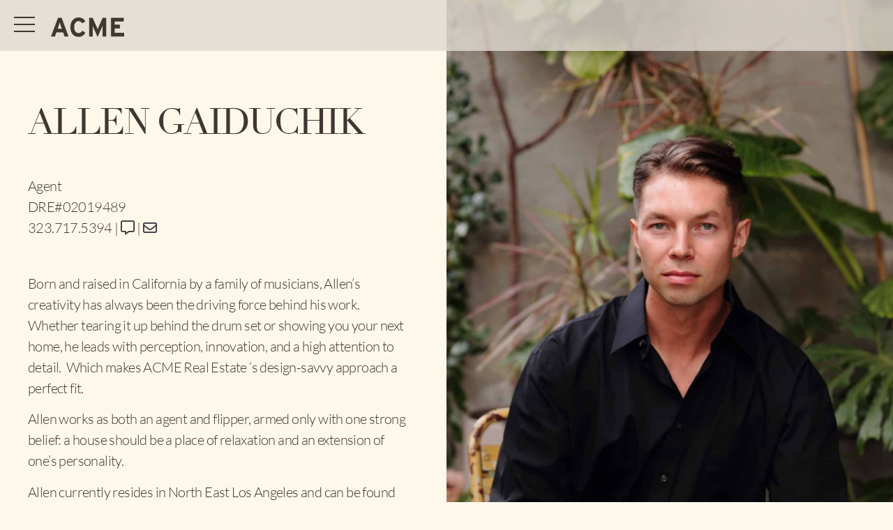

--- FILE ---
content_type: text/html; charset=UTF-8
request_url: https://acme-re.com/agent/allen-gaiduchik/
body_size: 27521
content:
<!doctype html>
<html lang="en-US">
<head>
	<meta charset="UTF-8">
	<meta name="viewport" content="width=device-width, initial-scale=1">
	<link rel="profile" href="https://gmpg.org/xfn/11">
	<script src="https://static.elfsight.com/platform/platform.js" async></script><meta name='robots' content='index, follow, max-image-preview:large, max-snippet:-1, max-video-preview:-1' />
	<style>img:is([sizes="auto" i], [sizes^="auto," i]) { contain-intrinsic-size: 3000px 1500px }</style>
	
            <script data-no-defer="1" data-ezscrex="false" data-cfasync="false" data-pagespeed-no-defer data-cookieconsent="ignore">
                var ctPublicFunctions = {"_ajax_nonce":"4d2d2c7aa7","_rest_nonce":"e7e08e4587","_ajax_url":"\/wp-admin\/admin-ajax.php","_rest_url":"https:\/\/acme-re.com\/wp-json\/","data__cookies_type":"none","data__ajax_type":"rest","data__bot_detector_enabled":"0","data__frontend_data_log_enabled":1,"cookiePrefix":"","wprocket_detected":false,"host_url":"acme-re.com","text__ee_click_to_select":"Click to select the whole data","text__ee_original_email":"The complete one is","text__ee_got_it":"Got it","text__ee_blocked":"Blocked","text__ee_cannot_connect":"Cannot connect","text__ee_cannot_decode":"Can not decode email. Unknown reason","text__ee_email_decoder":"CleanTalk email decoder","text__ee_wait_for_decoding":"The magic is on the way!","text__ee_decoding_process":"Please wait a few seconds while we decode the contact data."}
            </script>
        
            <script data-no-defer="1" data-ezscrex="false" data-cfasync="false" data-pagespeed-no-defer data-cookieconsent="ignore">
                var ctPublic = {"_ajax_nonce":"4d2d2c7aa7","settings__forms__check_internal":"1","settings__forms__check_external":"0","settings__forms__force_protection":0,"settings__forms__search_test":"1","settings__forms__wc_add_to_cart":"0","settings__data__bot_detector_enabled":"0","settings__sfw__anti_crawler":0,"blog_home":"https:\/\/acme-re.com\/","pixel__setting":"3","pixel__enabled":false,"pixel__url":"https:\/\/moderate1-v4.cleantalk.org\/pixel\/f6be049df8686d76483b9b41f062f785.gif","data__email_check_before_post":"1","data__email_check_exist_post":0,"data__cookies_type":"none","data__key_is_ok":true,"data__visible_fields_required":true,"wl_brandname":"Anti-Spam by CleanTalk","wl_brandname_short":"CleanTalk","ct_checkjs_key":1570889286,"emailEncoderPassKey":"5d3537eafabd4f518e6ad8e134645fa6","bot_detector_forms_excluded":"W10=","advancedCacheExists":false,"varnishCacheExists":false,"wc_ajax_add_to_cart":false}
            </script>
        
	<!-- This site is optimized with the Yoast SEO Premium plugin v26.6 (Yoast SEO v26.8) - https://yoast.com/product/yoast-seo-premium-wordpress/ -->
	<title>Meet Allen Gaiduchik | ACME Real Estate Los Angeles Agent</title>
	<meta name="description" content="Allen works as both an agent and flipper, armed only with one strong belief: a house should be a place of relaxation and an extension of one&#039;s personality." />
	<link rel="canonical" href="https://acme-re.com/agent/allen-gaiduchik/" />
	<meta property="og:locale" content="en_US" />
	<meta property="og:type" content="article" />
	<meta property="og:title" content="Allen Gaiduchik" />
	<meta property="og:description" content="Allen works as both an agent and flipper, armed only with one strong belief: a house should be a place of relaxation and an extension of one&#039;s personality." />
	<meta property="og:url" content="https://acme-re.com/agent/allen-gaiduchik/" />
	<meta property="og:site_name" content="ACME Real Estate | Los Angeles Boutique Real Estate Brokerage" />
	<meta property="article:publisher" content="https://www.facebook.com/acmerealestate" />
	<meta property="article:modified_time" content="2025-05-09T23:29:28+00:00" />
	<meta property="og:image" content="https://acme-re.com/wp-content/uploads/2017/05/D5108EB1-2B1F-4B0A-913C-A419F9C28080.jpeg" />
	<meta property="og:image:width" content="1280" />
	<meta property="og:image:height" content="1920" />
	<meta property="og:image:type" content="image/jpeg" />
	<meta name="twitter:label1" content="Est. reading time" />
	<meta name="twitter:data1" content="1 minute" />
	<script type="application/ld+json" class="yoast-schema-graph">{"@context":"https://schema.org","@graph":[{"@type":"WebPage","@id":"https://acme-re.com/agent/allen-gaiduchik/","url":"https://acme-re.com/agent/allen-gaiduchik/","name":"Meet Allen Gaiduchik | ACME Real Estate Los Angeles Agent","isPartOf":{"@id":"https://acme-re.com/#website"},"primaryImageOfPage":{"@id":"https://acme-re.com/agent/allen-gaiduchik/#primaryimage"},"image":{"@id":"https://acme-re.com/agent/allen-gaiduchik/#primaryimage"},"thumbnailUrl":"https://acme-re.com/wp-content/uploads/2017/05/D5108EB1-2B1F-4B0A-913C-A419F9C28080.jpeg","datePublished":"2017-05-09T18:44:27+00:00","dateModified":"2025-05-09T23:29:28+00:00","description":"Allen works as both an agent and flipper, armed only with one strong belief: a house should be a place of relaxation and an extension of one's personality.","breadcrumb":{"@id":"https://acme-re.com/agent/allen-gaiduchik/#breadcrumb"},"inLanguage":"en-US","potentialAction":[{"@type":"ReadAction","target":["https://acme-re.com/agent/allen-gaiduchik/"]}]},{"@type":"ImageObject","inLanguage":"en-US","@id":"https://acme-re.com/agent/allen-gaiduchik/#primaryimage","url":"https://acme-re.com/wp-content/uploads/2017/05/D5108EB1-2B1F-4B0A-913C-A419F9C28080.jpeg","contentUrl":"https://acme-re.com/wp-content/uploads/2017/05/D5108EB1-2B1F-4B0A-913C-A419F9C28080.jpeg","width":1280,"height":1920},{"@type":"BreadcrumbList","@id":"https://acme-re.com/agent/allen-gaiduchik/#breadcrumb","itemListElement":[{"@type":"ListItem","position":1,"name":"Home","item":"https://acme-re.com/"},{"@type":"ListItem","position":2,"name":"People","item":"https://acme-re.com/agent/"},{"@type":"ListItem","position":3,"name":"Allen Gaiduchik"}]},{"@type":"WebSite","@id":"https://acme-re.com/#website","url":"https://acme-re.com/","name":"Los Angeles CA Real Estate & Homes for Sale","description":"ACME Real Estate is a full-service boutique brokerage based in Los Angeles committed to savvy marketing and expert representation with a keen focus on our clients.","publisher":{"@id":"https://acme-re.com/#organization"},"potentialAction":[{"@type":"SearchAction","target":{"@type":"EntryPoint","urlTemplate":"https://acme-re.com/?s={search_term_string}"},"query-input":{"@type":"PropertyValueSpecification","valueRequired":true,"valueName":"search_term_string"}}],"inLanguage":"en-US"},{"@type":"Organization","@id":"https://acme-re.com/#organization","name":"ACME Real Estate | Los Angeles","url":"https://acme-re.com/","logo":{"@type":"ImageObject","inLanguage":"en-US","@id":"https://acme-re.com/#/schema/logo/image/","url":"https://acme-re.com/wp-content/uploads/2024/09/ACME-RE-logo-2024.png","contentUrl":"https://acme-re.com/wp-content/uploads/2024/09/ACME-RE-logo-2024.png","width":800,"height":800,"caption":"ACME Real Estate | Los Angeles"},"image":{"@id":"https://acme-re.com/#/schema/logo/image/"},"sameAs":["https://www.facebook.com/acmerealestate","https://x.com/acmerealestate","https://www.instagram.com/acmerealestate/","https://www.pinterest.com/acmerealestate/"],"email":"hello@acme-re.com","numberOfEmployees":{"@type":"QuantitativeValue","minValue":"11","maxValue":"50"}}]}</script>
	<!-- / Yoast SEO Premium plugin. -->


<link rel='dns-prefetch' href='//cdn.iubenda.com' />
<link rel='dns-prefetch' href='//www.googletagmanager.com' />
<link rel="alternate" type="application/rss+xml" title="ACME Real Estate | Los Angeles Boutique Real Estate Brokerage &raquo; Feed" href="https://acme-re.com/feed/" />
<link rel="alternate" type="application/rss+xml" title="ACME Real Estate | Los Angeles Boutique Real Estate Brokerage &raquo; Comments Feed" href="https://acme-re.com/comments/feed/" />
<script>
window._wpemojiSettings = {"baseUrl":"https:\/\/s.w.org\/images\/core\/emoji\/16.0.1\/72x72\/","ext":".png","svgUrl":"https:\/\/s.w.org\/images\/core\/emoji\/16.0.1\/svg\/","svgExt":".svg","source":{"concatemoji":"https:\/\/acme-re.com\/wp-includes\/js\/wp-emoji-release.min.js?ver=6.8.3"}};
/*! This file is auto-generated */
!function(s,n){var o,i,e;function c(e){try{var t={supportTests:e,timestamp:(new Date).valueOf()};sessionStorage.setItem(o,JSON.stringify(t))}catch(e){}}function p(e,t,n){e.clearRect(0,0,e.canvas.width,e.canvas.height),e.fillText(t,0,0);var t=new Uint32Array(e.getImageData(0,0,e.canvas.width,e.canvas.height).data),a=(e.clearRect(0,0,e.canvas.width,e.canvas.height),e.fillText(n,0,0),new Uint32Array(e.getImageData(0,0,e.canvas.width,e.canvas.height).data));return t.every(function(e,t){return e===a[t]})}function u(e,t){e.clearRect(0,0,e.canvas.width,e.canvas.height),e.fillText(t,0,0);for(var n=e.getImageData(16,16,1,1),a=0;a<n.data.length;a++)if(0!==n.data[a])return!1;return!0}function f(e,t,n,a){switch(t){case"flag":return n(e,"\ud83c\udff3\ufe0f\u200d\u26a7\ufe0f","\ud83c\udff3\ufe0f\u200b\u26a7\ufe0f")?!1:!n(e,"\ud83c\udde8\ud83c\uddf6","\ud83c\udde8\u200b\ud83c\uddf6")&&!n(e,"\ud83c\udff4\udb40\udc67\udb40\udc62\udb40\udc65\udb40\udc6e\udb40\udc67\udb40\udc7f","\ud83c\udff4\u200b\udb40\udc67\u200b\udb40\udc62\u200b\udb40\udc65\u200b\udb40\udc6e\u200b\udb40\udc67\u200b\udb40\udc7f");case"emoji":return!a(e,"\ud83e\udedf")}return!1}function g(e,t,n,a){var r="undefined"!=typeof WorkerGlobalScope&&self instanceof WorkerGlobalScope?new OffscreenCanvas(300,150):s.createElement("canvas"),o=r.getContext("2d",{willReadFrequently:!0}),i=(o.textBaseline="top",o.font="600 32px Arial",{});return e.forEach(function(e){i[e]=t(o,e,n,a)}),i}function t(e){var t=s.createElement("script");t.src=e,t.defer=!0,s.head.appendChild(t)}"undefined"!=typeof Promise&&(o="wpEmojiSettingsSupports",i=["flag","emoji"],n.supports={everything:!0,everythingExceptFlag:!0},e=new Promise(function(e){s.addEventListener("DOMContentLoaded",e,{once:!0})}),new Promise(function(t){var n=function(){try{var e=JSON.parse(sessionStorage.getItem(o));if("object"==typeof e&&"number"==typeof e.timestamp&&(new Date).valueOf()<e.timestamp+604800&&"object"==typeof e.supportTests)return e.supportTests}catch(e){}return null}();if(!n){if("undefined"!=typeof Worker&&"undefined"!=typeof OffscreenCanvas&&"undefined"!=typeof URL&&URL.createObjectURL&&"undefined"!=typeof Blob)try{var e="postMessage("+g.toString()+"("+[JSON.stringify(i),f.toString(),p.toString(),u.toString()].join(",")+"));",a=new Blob([e],{type:"text/javascript"}),r=new Worker(URL.createObjectURL(a),{name:"wpTestEmojiSupports"});return void(r.onmessage=function(e){c(n=e.data),r.terminate(),t(n)})}catch(e){}c(n=g(i,f,p,u))}t(n)}).then(function(e){for(var t in e)n.supports[t]=e[t],n.supports.everything=n.supports.everything&&n.supports[t],"flag"!==t&&(n.supports.everythingExceptFlag=n.supports.everythingExceptFlag&&n.supports[t]);n.supports.everythingExceptFlag=n.supports.everythingExceptFlag&&!n.supports.flag,n.DOMReady=!1,n.readyCallback=function(){n.DOMReady=!0}}).then(function(){return e}).then(function(){var e;n.supports.everything||(n.readyCallback(),(e=n.source||{}).concatemoji?t(e.concatemoji):e.wpemoji&&e.twemoji&&(t(e.twemoji),t(e.wpemoji)))}))}((window,document),window._wpemojiSettings);
</script>
<style id='wp-emoji-styles-inline-css'>

	img.wp-smiley, img.emoji {
		display: inline !important;
		border: none !important;
		box-shadow: none !important;
		height: 1em !important;
		width: 1em !important;
		margin: 0 0.07em !important;
		vertical-align: -0.1em !important;
		background: none !important;
		padding: 0 !important;
	}
</style>
<link rel='stylesheet' id='wp-block-library-css' href='https://acme-re.com/wp-includes/css/dist/block-library/style.min.css?ver=6.8.3' media='all' />
<style id='global-styles-inline-css'>
:root{--wp--preset--aspect-ratio--square: 1;--wp--preset--aspect-ratio--4-3: 4/3;--wp--preset--aspect-ratio--3-4: 3/4;--wp--preset--aspect-ratio--3-2: 3/2;--wp--preset--aspect-ratio--2-3: 2/3;--wp--preset--aspect-ratio--16-9: 16/9;--wp--preset--aspect-ratio--9-16: 9/16;--wp--preset--color--black: #000000;--wp--preset--color--cyan-bluish-gray: #abb8c3;--wp--preset--color--white: #ffffff;--wp--preset--color--pale-pink: #f78da7;--wp--preset--color--vivid-red: #cf2e2e;--wp--preset--color--luminous-vivid-orange: #ff6900;--wp--preset--color--luminous-vivid-amber: #fcb900;--wp--preset--color--light-green-cyan: #7bdcb5;--wp--preset--color--vivid-green-cyan: #00d084;--wp--preset--color--pale-cyan-blue: #8ed1fc;--wp--preset--color--vivid-cyan-blue: #0693e3;--wp--preset--color--vivid-purple: #9b51e0;--wp--preset--gradient--vivid-cyan-blue-to-vivid-purple: linear-gradient(135deg,rgba(6,147,227,1) 0%,rgb(155,81,224) 100%);--wp--preset--gradient--light-green-cyan-to-vivid-green-cyan: linear-gradient(135deg,rgb(122,220,180) 0%,rgb(0,208,130) 100%);--wp--preset--gradient--luminous-vivid-amber-to-luminous-vivid-orange: linear-gradient(135deg,rgba(252,185,0,1) 0%,rgba(255,105,0,1) 100%);--wp--preset--gradient--luminous-vivid-orange-to-vivid-red: linear-gradient(135deg,rgba(255,105,0,1) 0%,rgb(207,46,46) 100%);--wp--preset--gradient--very-light-gray-to-cyan-bluish-gray: linear-gradient(135deg,rgb(238,238,238) 0%,rgb(169,184,195) 100%);--wp--preset--gradient--cool-to-warm-spectrum: linear-gradient(135deg,rgb(74,234,220) 0%,rgb(151,120,209) 20%,rgb(207,42,186) 40%,rgb(238,44,130) 60%,rgb(251,105,98) 80%,rgb(254,248,76) 100%);--wp--preset--gradient--blush-light-purple: linear-gradient(135deg,rgb(255,206,236) 0%,rgb(152,150,240) 100%);--wp--preset--gradient--blush-bordeaux: linear-gradient(135deg,rgb(254,205,165) 0%,rgb(254,45,45) 50%,rgb(107,0,62) 100%);--wp--preset--gradient--luminous-dusk: linear-gradient(135deg,rgb(255,203,112) 0%,rgb(199,81,192) 50%,rgb(65,88,208) 100%);--wp--preset--gradient--pale-ocean: linear-gradient(135deg,rgb(255,245,203) 0%,rgb(182,227,212) 50%,rgb(51,167,181) 100%);--wp--preset--gradient--electric-grass: linear-gradient(135deg,rgb(202,248,128) 0%,rgb(113,206,126) 100%);--wp--preset--gradient--midnight: linear-gradient(135deg,rgb(2,3,129) 0%,rgb(40,116,252) 100%);--wp--preset--font-size--small: 13px;--wp--preset--font-size--medium: 20px;--wp--preset--font-size--large: 36px;--wp--preset--font-size--x-large: 42px;--wp--preset--spacing--20: 0.44rem;--wp--preset--spacing--30: 0.67rem;--wp--preset--spacing--40: 1rem;--wp--preset--spacing--50: 1.5rem;--wp--preset--spacing--60: 2.25rem;--wp--preset--spacing--70: 3.38rem;--wp--preset--spacing--80: 5.06rem;--wp--preset--shadow--natural: 6px 6px 9px rgba(0, 0, 0, 0.2);--wp--preset--shadow--deep: 12px 12px 50px rgba(0, 0, 0, 0.4);--wp--preset--shadow--sharp: 6px 6px 0px rgba(0, 0, 0, 0.2);--wp--preset--shadow--outlined: 6px 6px 0px -3px rgba(255, 255, 255, 1), 6px 6px rgba(0, 0, 0, 1);--wp--preset--shadow--crisp: 6px 6px 0px rgba(0, 0, 0, 1);}:root { --wp--style--global--content-size: 800px;--wp--style--global--wide-size: 1200px; }:where(body) { margin: 0; }.wp-site-blocks > .alignleft { float: left; margin-right: 2em; }.wp-site-blocks > .alignright { float: right; margin-left: 2em; }.wp-site-blocks > .aligncenter { justify-content: center; margin-left: auto; margin-right: auto; }:where(.wp-site-blocks) > * { margin-block-start: 24px; margin-block-end: 0; }:where(.wp-site-blocks) > :first-child { margin-block-start: 0; }:where(.wp-site-blocks) > :last-child { margin-block-end: 0; }:root { --wp--style--block-gap: 24px; }:root :where(.is-layout-flow) > :first-child{margin-block-start: 0;}:root :where(.is-layout-flow) > :last-child{margin-block-end: 0;}:root :where(.is-layout-flow) > *{margin-block-start: 24px;margin-block-end: 0;}:root :where(.is-layout-constrained) > :first-child{margin-block-start: 0;}:root :where(.is-layout-constrained) > :last-child{margin-block-end: 0;}:root :where(.is-layout-constrained) > *{margin-block-start: 24px;margin-block-end: 0;}:root :where(.is-layout-flex){gap: 24px;}:root :where(.is-layout-grid){gap: 24px;}.is-layout-flow > .alignleft{float: left;margin-inline-start: 0;margin-inline-end: 2em;}.is-layout-flow > .alignright{float: right;margin-inline-start: 2em;margin-inline-end: 0;}.is-layout-flow > .aligncenter{margin-left: auto !important;margin-right: auto !important;}.is-layout-constrained > .alignleft{float: left;margin-inline-start: 0;margin-inline-end: 2em;}.is-layout-constrained > .alignright{float: right;margin-inline-start: 2em;margin-inline-end: 0;}.is-layout-constrained > .aligncenter{margin-left: auto !important;margin-right: auto !important;}.is-layout-constrained > :where(:not(.alignleft):not(.alignright):not(.alignfull)){max-width: var(--wp--style--global--content-size);margin-left: auto !important;margin-right: auto !important;}.is-layout-constrained > .alignwide{max-width: var(--wp--style--global--wide-size);}body .is-layout-flex{display: flex;}.is-layout-flex{flex-wrap: wrap;align-items: center;}.is-layout-flex > :is(*, div){margin: 0;}body .is-layout-grid{display: grid;}.is-layout-grid > :is(*, div){margin: 0;}body{padding-top: 0px;padding-right: 0px;padding-bottom: 0px;padding-left: 0px;}a:where(:not(.wp-element-button)){text-decoration: underline;}:root :where(.wp-element-button, .wp-block-button__link){background-color: #32373c;border-width: 0;color: #fff;font-family: inherit;font-size: inherit;line-height: inherit;padding: calc(0.667em + 2px) calc(1.333em + 2px);text-decoration: none;}.has-black-color{color: var(--wp--preset--color--black) !important;}.has-cyan-bluish-gray-color{color: var(--wp--preset--color--cyan-bluish-gray) !important;}.has-white-color{color: var(--wp--preset--color--white) !important;}.has-pale-pink-color{color: var(--wp--preset--color--pale-pink) !important;}.has-vivid-red-color{color: var(--wp--preset--color--vivid-red) !important;}.has-luminous-vivid-orange-color{color: var(--wp--preset--color--luminous-vivid-orange) !important;}.has-luminous-vivid-amber-color{color: var(--wp--preset--color--luminous-vivid-amber) !important;}.has-light-green-cyan-color{color: var(--wp--preset--color--light-green-cyan) !important;}.has-vivid-green-cyan-color{color: var(--wp--preset--color--vivid-green-cyan) !important;}.has-pale-cyan-blue-color{color: var(--wp--preset--color--pale-cyan-blue) !important;}.has-vivid-cyan-blue-color{color: var(--wp--preset--color--vivid-cyan-blue) !important;}.has-vivid-purple-color{color: var(--wp--preset--color--vivid-purple) !important;}.has-black-background-color{background-color: var(--wp--preset--color--black) !important;}.has-cyan-bluish-gray-background-color{background-color: var(--wp--preset--color--cyan-bluish-gray) !important;}.has-white-background-color{background-color: var(--wp--preset--color--white) !important;}.has-pale-pink-background-color{background-color: var(--wp--preset--color--pale-pink) !important;}.has-vivid-red-background-color{background-color: var(--wp--preset--color--vivid-red) !important;}.has-luminous-vivid-orange-background-color{background-color: var(--wp--preset--color--luminous-vivid-orange) !important;}.has-luminous-vivid-amber-background-color{background-color: var(--wp--preset--color--luminous-vivid-amber) !important;}.has-light-green-cyan-background-color{background-color: var(--wp--preset--color--light-green-cyan) !important;}.has-vivid-green-cyan-background-color{background-color: var(--wp--preset--color--vivid-green-cyan) !important;}.has-pale-cyan-blue-background-color{background-color: var(--wp--preset--color--pale-cyan-blue) !important;}.has-vivid-cyan-blue-background-color{background-color: var(--wp--preset--color--vivid-cyan-blue) !important;}.has-vivid-purple-background-color{background-color: var(--wp--preset--color--vivid-purple) !important;}.has-black-border-color{border-color: var(--wp--preset--color--black) !important;}.has-cyan-bluish-gray-border-color{border-color: var(--wp--preset--color--cyan-bluish-gray) !important;}.has-white-border-color{border-color: var(--wp--preset--color--white) !important;}.has-pale-pink-border-color{border-color: var(--wp--preset--color--pale-pink) !important;}.has-vivid-red-border-color{border-color: var(--wp--preset--color--vivid-red) !important;}.has-luminous-vivid-orange-border-color{border-color: var(--wp--preset--color--luminous-vivid-orange) !important;}.has-luminous-vivid-amber-border-color{border-color: var(--wp--preset--color--luminous-vivid-amber) !important;}.has-light-green-cyan-border-color{border-color: var(--wp--preset--color--light-green-cyan) !important;}.has-vivid-green-cyan-border-color{border-color: var(--wp--preset--color--vivid-green-cyan) !important;}.has-pale-cyan-blue-border-color{border-color: var(--wp--preset--color--pale-cyan-blue) !important;}.has-vivid-cyan-blue-border-color{border-color: var(--wp--preset--color--vivid-cyan-blue) !important;}.has-vivid-purple-border-color{border-color: var(--wp--preset--color--vivid-purple) !important;}.has-vivid-cyan-blue-to-vivid-purple-gradient-background{background: var(--wp--preset--gradient--vivid-cyan-blue-to-vivid-purple) !important;}.has-light-green-cyan-to-vivid-green-cyan-gradient-background{background: var(--wp--preset--gradient--light-green-cyan-to-vivid-green-cyan) !important;}.has-luminous-vivid-amber-to-luminous-vivid-orange-gradient-background{background: var(--wp--preset--gradient--luminous-vivid-amber-to-luminous-vivid-orange) !important;}.has-luminous-vivid-orange-to-vivid-red-gradient-background{background: var(--wp--preset--gradient--luminous-vivid-orange-to-vivid-red) !important;}.has-very-light-gray-to-cyan-bluish-gray-gradient-background{background: var(--wp--preset--gradient--very-light-gray-to-cyan-bluish-gray) !important;}.has-cool-to-warm-spectrum-gradient-background{background: var(--wp--preset--gradient--cool-to-warm-spectrum) !important;}.has-blush-light-purple-gradient-background{background: var(--wp--preset--gradient--blush-light-purple) !important;}.has-blush-bordeaux-gradient-background{background: var(--wp--preset--gradient--blush-bordeaux) !important;}.has-luminous-dusk-gradient-background{background: var(--wp--preset--gradient--luminous-dusk) !important;}.has-pale-ocean-gradient-background{background: var(--wp--preset--gradient--pale-ocean) !important;}.has-electric-grass-gradient-background{background: var(--wp--preset--gradient--electric-grass) !important;}.has-midnight-gradient-background{background: var(--wp--preset--gradient--midnight) !important;}.has-small-font-size{font-size: var(--wp--preset--font-size--small) !important;}.has-medium-font-size{font-size: var(--wp--preset--font-size--medium) !important;}.has-large-font-size{font-size: var(--wp--preset--font-size--large) !important;}.has-x-large-font-size{font-size: var(--wp--preset--font-size--x-large) !important;}
:root :where(.wp-block-pullquote){font-size: 1.5em;line-height: 1.6;}
</style>
<link rel='stylesheet' id='cleantalk-public-css-css' href='https://acme-re.com/wp-content/plugins/cleantalk-spam-protect/css/cleantalk-public.min.css?ver=6.70.1_1766164205' media='all' />
<link rel='stylesheet' id='cleantalk-email-decoder-css-css' href='https://acme-re.com/wp-content/plugins/cleantalk-spam-protect/css/cleantalk-email-decoder.min.css?ver=6.70.1_1766164205' media='all' />
<link rel='stylesheet' id='vfb-pro-css' href='https://acme-re.com/wp-content/plugins/vfb-pro/public/assets/css/vfb-style.min.css?ver=2019.05.10' media='all' />
<link rel='stylesheet' id='hello-elementor-css' href='https://acme-re.com/wp-content/themes/hello-elementor/assets/css/reset.css?ver=3.4.6' media='all' />
<link rel='stylesheet' id='hello-elementor-theme-style-css' href='https://acme-re.com/wp-content/themes/hello-elementor/assets/css/theme.css?ver=3.4.6' media='all' />
<link rel='stylesheet' id='hello-elementor-header-footer-css' href='https://acme-re.com/wp-content/themes/hello-elementor/assets/css/header-footer.css?ver=3.4.6' media='all' />
<link rel='stylesheet' id='elementor-frontend-css' href='https://acme-re.com/wp-content/plugins/elementor/assets/css/frontend.min.css?ver=3.34.2' media='all' />
<style id='elementor-frontend-inline-css'>
.elementor-kit-55334{--e-global-color-primary:#413631;--e-global-color-secondary:#413631;--e-global-color-text:#413631;--e-global-color-accent:#413631;--e-global-color-860615b:#2A3017;--e-global-color-3207635:#223030;--e-global-color-5e6b0720:#E1D8CF;--e-global-color-1a35a672:#FEF8EA;--e-global-color-b441a2e:#FFF9ED;--e-global-color-83435cf:#E0D9D1;--e-global-color-8036c11:#767266;--e-global-color-dfdbe3e:#CF9585;--e-global-color-419e0f2:#413631;--e-global-color-c8c26a0:#EAD8CA;--e-global-color-543628a:#F1F1EC;--e-global-color-2ff20d9:#FFFFFF8A;--e-global-color-6c7ff0ce:#FFF;--e-global-color-9fc8790:#C4DED3;--e-global-color-51fb93d:#95989A;--e-global-color-3269676:#B7B7B7;--e-global-color-b945277:#BF9284;--e-global-color-ac0c117:#949C8B;--e-global-typography-primary-font-family:"Didot";--e-global-typography-primary-font-weight:bold;--e-global-typography-primary-text-transform:uppercase;--e-global-typography-secondary-font-family:"Didot";--e-global-typography-secondary-font-weight:bold;--e-global-typography-text-font-family:"Lato";--e-global-typography-text-font-size:20px;--e-global-typography-text-font-weight:300;--e-global-typography-text-letter-spacing:-0.03em;--e-global-typography-accent-font-weight:700;--e-global-typography-fd08699-font-family:"Didot";--e-global-typography-fd08699-font-size:90px;--e-global-typography-fd08699-font-weight:400;--e-global-typography-fd08699-text-transform:uppercase;--e-global-typography-fd08699-line-height:1em;--e-global-typography-fd08699-letter-spacing:-0.035em;--e-global-typography-266c646-font-family:"Didot";--e-global-typography-266c646-font-size:52px;--e-global-typography-266c646-font-weight:400;--e-global-typography-266c646-text-transform:uppercase;--e-global-typography-266c646-line-height:1em;--e-global-typography-266c646-letter-spacing:-0.05em;--e-global-typography-fb5f2de-font-size:20px;--e-global-typography-fb5f2de-font-weight:600;--e-global-typography-fb5f2de-text-transform:uppercase;--e-global-typography-fb5f2de-line-height:1em;--e-global-typography-cc41fa3-font-size:20px;--e-global-typography-66fee20-font-family:"Didot";--e-global-typography-66fee20-font-size:90px;--e-global-typography-66fee20-font-weight:400;--e-global-typography-66fee20-text-transform:uppercase;--e-global-typography-66fee20-line-height:1em;--e-global-typography-66fee20-letter-spacing:-0.035em;--e-global-typography-c1a498f-font-family:"Didot";--e-global-typography-c1a498f-font-size:30px;--e-global-typography-c1a498f-font-weight:400;--e-global-typography-c1a498f-text-transform:uppercase;--e-global-typography-c1a498f-line-height:1em;--e-global-typography-c1a498f-letter-spacing:-0.035em;--e-global-typography-16a88cd-font-size:16px;--e-global-typography-16a88cd-font-weight:400;--e-global-typography-16a88cd-text-transform:uppercase;--e-global-typography-16a88cd-line-height:1em;--e-global-typography-5cefbcd-font-weight:bold;--e-global-typography-5cefbcd-text-transform:uppercase;--e-global-typography-5cefbcd-line-height:1em;--e-global-typography-093d530-font-size:11px;--e-global-typography-093d530-font-weight:400;--e-global-typography-093d530-text-transform:uppercase;--e-global-typography-093d530-line-height:13px;--e-global-typography-255871a-font-size:14px;--e-global-typography-255871a-font-weight:normal;--e-global-typography-255871a-text-transform:uppercase;--e-global-typography-f288724-font-size:18px;--e-global-typography-f288724-font-weight:400;--e-global-typography-f288724-text-transform:uppercase;--e-global-typography-968c40b-font-family:"Didot";--e-global-typography-968c40b-font-size:46px;--e-global-typography-968c40b-text-transform:uppercase;--e-global-typography-968c40b-line-height:1em;--e-global-typography-968c40b-letter-spacing:-0.035em;--e-global-typography-77ddf91-font-family:"Didot";--e-global-typography-77ddf91-text-transform:uppercase;--e-global-typography-341beb3-font-family:"Didot";--e-global-typography-341beb3-font-size:1.61em;--e-global-typography-341beb3-text-transform:uppercase;--e-global-typography-341beb3-letter-spacing:-0.03em;--e-global-typography-9c91149-font-family:"Didot";--e-global-typography-9c91149-font-size:24px;--e-global-typography-9c91149-font-weight:400;--e-global-typography-9c91149-font-style:italic;--e-global-typography-9c91149-letter-spacing:-0.03em;background-color:var( --e-global-color-b441a2e );color:var( --e-global-color-text );font-family:var( --e-global-typography-text-font-family ), Sans-serif;font-size:var( --e-global-typography-text-font-size );font-weight:var( --e-global-typography-text-font-weight );letter-spacing:var( --e-global-typography-text-letter-spacing );}.elementor-kit-55334 e-page-transition{background-color:#FFBC7D;}.elementor-kit-55334 a{color:var( --e-global-color-dfdbe3e );}.elementor-kit-55334 button,.elementor-kit-55334 input[type="button"],.elementor-kit-55334 input[type="submit"],.elementor-kit-55334 .elementor-button{color:var( --e-global-color-dfdbe3e );}.elementor-kit-55334 button:hover,.elementor-kit-55334 button:focus,.elementor-kit-55334 input[type="button"]:hover,.elementor-kit-55334 input[type="button"]:focus,.elementor-kit-55334 input[type="submit"]:hover,.elementor-kit-55334 input[type="submit"]:focus,.elementor-kit-55334 .elementor-button:hover,.elementor-kit-55334 .elementor-button:focus{color:var( --e-global-color-text );}.elementor-kit-55334 label{color:var( --e-global-color-text );}.elementor-kit-55334 input:not([type="button"]):not([type="submit"]),.elementor-kit-55334 textarea,.elementor-kit-55334 .elementor-field-textual{background-color:#FFFFFF4D;box-shadow:0px 0px 0px 0px rgba(0, 0, 0, 0);border-style:solid;border-width:0px 0px 1px 1px;border-color:var( --e-global-color-text );border-radius:0px 0px 0px 0px;}.elementor-section.elementor-section-boxed > .elementor-container{max-width:1280px;}.e-con{--container-max-width:1280px;}{}h1.entry-title{display:var(--page-title-display);}.site-header{padding-inline-end:0px;padding-inline-start:0px;}.site-footer .site-branding{flex-direction:column;align-items:stretch;}@media(max-width:1024px){.elementor-kit-55334{font-size:var( --e-global-typography-text-font-size );letter-spacing:var( --e-global-typography-text-letter-spacing );}.elementor-section.elementor-section-boxed > .elementor-container{max-width:1024px;}.e-con{--container-max-width:1024px;}}@media(max-width:767px){.elementor-kit-55334{--e-global-typography-accent-font-size:26px;--e-global-typography-fd08699-font-size:45px;--e-global-typography-fd08699-line-height:0.95em;--e-global-typography-266c646-font-size:36px;--e-global-typography-266c646-line-height:0.95em;--e-global-typography-968c40b-font-size:36px;--e-global-typography-968c40b-line-height:1em;font-size:var( --e-global-typography-text-font-size );letter-spacing:var( --e-global-typography-text-letter-spacing );}.elementor-section.elementor-section-boxed > .elementor-container{max-width:767px;}.e-con{--container-max-width:767px;}}/* Start Custom Fonts CSS */@font-face {
	font-family: 'Didot';
	font-style: normal;
	font-weight: normal;
	font-display: block;
	src: url('https://acme-re.com/wp-content/uploads/2023/11/didotltstd-roman-webfont.woff2') format('woff2'),
		url('https://acme-re.com/wp-content/uploads/2023/11/didotltstd-roman-webfont.woff') format('woff');
}
@font-face {
	font-family: 'Didot';
	font-style: italic;
	font-weight: normal;
	font-display: block;
	src: url('https://acme-re.com/wp-content/uploads/2023/11/didotltstd-italic-webfont.woff2') format('woff2'),
		url('https://acme-re.com/wp-content/uploads/2023/11/didotltstd-italic-webfont.woff') format('woff');
}
@font-face {
	font-family: 'Didot';
	font-style: normal;
	font-weight: bold;
	font-display: block;
	src: url('https://acme-re.com/wp-content/uploads/2023/11/didotltstd-bold-webfont.woff2') format('woff2'),
		url('https://acme-re.com/wp-content/uploads/2023/11/didotltstd-bold-webfont.woff') format('woff');
}
/* End Custom Fonts CSS */
.elementor-65020 .elementor-element.elementor-element-e8be989{--display:flex;--position:fixed;--flex-direction:row;--container-widget-width:calc( ( 1 - var( --container-widget-flex-grow ) ) * 100% );--container-widget-height:100%;--container-widget-flex-grow:1;--container-widget-align-self:stretch;--flex-wrap-mobile:wrap;--justify-content:center;--align-items:center;--gap:0px 0px;--row-gap:0px;--column-gap:0px;--overlay-opacity:0.5;top:0px;--z-index:100;}.elementor-65020 .elementor-element.elementor-element-e8be989:not(.elementor-motion-effects-element-type-background), .elementor-65020 .elementor-element.elementor-element-e8be989 > .elementor-motion-effects-container > .elementor-motion-effects-layer{background-color:#E0D9D1D1;}.elementor-65020 .elementor-element.elementor-element-e8be989::before, .elementor-65020 .elementor-element.elementor-element-e8be989 > .elementor-background-video-container::before, .elementor-65020 .elementor-element.elementor-element-e8be989 > .e-con-inner > .elementor-background-video-container::before, .elementor-65020 .elementor-element.elementor-element-e8be989 > .elementor-background-slideshow::before, .elementor-65020 .elementor-element.elementor-element-e8be989 > .e-con-inner > .elementor-background-slideshow::before, .elementor-65020 .elementor-element.elementor-element-e8be989 > .elementor-motion-effects-container > .elementor-motion-effects-layer::before{--background-overlay:'';}body:not(.rtl) .elementor-65020 .elementor-element.elementor-element-e8be989{left:0px;}body.rtl .elementor-65020 .elementor-element.elementor-element-e8be989{right:0px;}.elementor-65020 .elementor-element.elementor-element-18a1642{--display:flex;--flex-direction:row;--container-widget-width:calc( ( 1 - var( --container-widget-flex-grow ) ) * 100% );--container-widget-height:100%;--container-widget-flex-grow:1;--container-widget-align-self:stretch;--flex-wrap-mobile:wrap;--align-items:flex-start;--gap:0px 0px;--row-gap:0px;--column-gap:0px;}.elementor-widget-ucaddon_fullscreen_navigation_menu .ue_menu  div  div  ul  li a{font-family:var( --e-global-typography-text-font-family ), Sans-serif;font-size:var( --e-global-typography-text-font-size );font-weight:var( --e-global-typography-text-font-weight );letter-spacing:var( --e-global-typography-text-letter-spacing );}.elementor-widget-ucaddon_fullscreen_navigation_menu .ue_menu  div  div  ul ul  li a{font-family:var( --e-global-typography-text-font-family ), Sans-serif;font-size:var( --e-global-typography-text-font-size );font-weight:var( --e-global-typography-text-font-weight );letter-spacing:var( --e-global-typography-text-letter-spacing );}.elementor-65020 .elementor-element.elementor-element-2be371d .ue_inner_menu{background-color:var( --e-global-color-b441a2e );}.elementor-65020 .elementor-element.elementor-element-2be371d .ue-input-wrapper-align{justify-content:center;}.elementor-65020 .elementor-element.elementor-element-2be371d .ue_inner_menu-box{transform:translate(0, 23px);}.elementor-65020 .elementor-element.elementor-element-2be371d .ue_hamburger{background-color:#072EB800;padding:0px 0px 0px 0px;width:30px;height:30px;border-radius:0px;border-style:none;}.elementor-65020 .elementor-element.elementor-element-2be371d .outer-menu input:hover + .ue_hamburger{background-color:#2A2A2A00;}.elementor-65020 .elementor-element.elementor-element-2be371d .ue_menu_wrapper{height:30px;}.elementor-65020 .elementor-element.elementor-element-2be371d .ue-input-wrapper{width:30px;height:30px;}.elementor-65020 .elementor-element.elementor-element-2be371d .checkbox-toggle:checked + .ue_hamburger > div{color:var( --e-global-color-419e0f2 );}.elementor-65020 .elementor-element.elementor-element-2be371d .ue_hamburger_custom_close i{color:var( --e-global-color-419e0f2 );}.elementor-65020 .elementor-element.elementor-element-2be371d .ue_hamburger_custom_close svg{fill:var( --e-global-color-419e0f2 );}.elementor-65020 .elementor-element.elementor-element-2be371d .ue_menu > div > div{text-align:left;}.elementor-65020 .elementor-element.elementor-element-2be371d .ue_menu > div > div > div{justify-content:flex-start;}.elementor-65020 .elementor-element.elementor-element-2be371d .ue_menu  div  div  ul  li a{font-size:var( --e-global-typography-f288724-font-size );font-weight:var( --e-global-typography-f288724-font-weight );text-transform:var( --e-global-typography-f288724-text-transform );}.elementor-65020 .elementor-element.elementor-element-2be371d .ue_menu ul li a{color:var( --e-global-color-419e0f2 );}.elementor-65020 .elementor-element.elementor-element-2be371d .ue_menu ul li{margin:2px 2px 2px 2px;}.elementor-65020 .elementor-element.elementor-element-2be371d .ue_menu ul ul li a{color:var( --e-global-color-419e0f2 );}.elementor-65020 .elementor-element.elementor-element-2be371d .ue_menu ul ul li a:after{background-color:#ffffff;}.elementor-65020 .elementor-element.elementor-element-2be371d .ue_menu ul ul li{margin:2px 2px 2px 10px;}.elementor-65020 .elementor-element.elementor-element-2be371d .ue_menu-social-icons a{color:#ffffff;font-size:15px;margin:5px 5px 5px 5px;}.elementor-65020 .elementor-element.elementor-element-2be371d .ue_menu-social-icons a svg{fill:#ffffff;}.elementor-65020 .elementor-element.elementor-element-2be371d .ue_menu-social-icons a:hover{color:#ffffff;}.elementor-65020 .elementor-element.elementor-element-2be371d .ue_menu-social-icons a:hover svg{fill:#ffffff;}.elementor-65020 .elementor-element.elementor-element-2be371d .ue_menu-social-icons{margin-top:20px;}.elementor-widget-image .widget-image-caption{color:var( --e-global-color-text );font-family:var( --e-global-typography-text-font-family ), Sans-serif;font-size:var( --e-global-typography-text-font-size );font-weight:var( --e-global-typography-text-font-weight );letter-spacing:var( --e-global-typography-text-letter-spacing );}.elementor-65020 .elementor-element.elementor-element-bfeb7d0 > .elementor-widget-container{margin:0px 0px 0px 0px;padding:2px 0px 0px 23px;}.elementor-65020 .elementor-element.elementor-element-bfeb7d0 img{max-width:105px;}.elementor-theme-builder-content-area{height:400px;}.elementor-location-header:before, .elementor-location-footer:before{content:"";display:table;clear:both;}@media(min-width:768px){.elementor-65020 .elementor-element.elementor-element-e8be989{--width:100vw;}.elementor-65020 .elementor-element.elementor-element-18a1642{--width:90vw;}}@media(max-width:1024px){.elementor-widget-ucaddon_fullscreen_navigation_menu .ue_menu  div  div  ul  li a{font-size:var( --e-global-typography-text-font-size );letter-spacing:var( --e-global-typography-text-letter-spacing );}.elementor-widget-ucaddon_fullscreen_navigation_menu .ue_menu  div  div  ul ul  li a{font-size:var( --e-global-typography-text-font-size );letter-spacing:var( --e-global-typography-text-letter-spacing );}.elementor-65020 .elementor-element.elementor-element-2be371d .ue_menu  div  div  ul  li a{font-size:var( --e-global-typography-f288724-font-size );}.elementor-widget-image .widget-image-caption{font-size:var( --e-global-typography-text-font-size );letter-spacing:var( --e-global-typography-text-letter-spacing );}}@media(max-width:767px){.elementor-widget-ucaddon_fullscreen_navigation_menu .ue_menu  div  div  ul  li a{font-size:var( --e-global-typography-text-font-size );letter-spacing:var( --e-global-typography-text-letter-spacing );}.elementor-widget-ucaddon_fullscreen_navigation_menu .ue_menu  div  div  ul ul  li a{font-size:var( --e-global-typography-text-font-size );letter-spacing:var( --e-global-typography-text-letter-spacing );}.elementor-65020 .elementor-element.elementor-element-2be371d .ue_menu  div  div  ul  li a{font-size:var( --e-global-typography-f288724-font-size );}.elementor-widget-image .widget-image-caption{font-size:var( --e-global-typography-text-font-size );letter-spacing:var( --e-global-typography-text-letter-spacing );}}
.elementor-76498 .elementor-element.elementor-element-b18fed9{--display:flex;--flex-direction:row;--container-widget-width:calc( ( 1 - var( --container-widget-flex-grow ) ) * 100% );--container-widget-height:100%;--container-widget-flex-grow:1;--container-widget-align-self:stretch;--flex-wrap-mobile:wrap;--justify-content:space-around;--align-items:flex-end;--gap:0px 0px;--row-gap:0px;--column-gap:0px;--padding-top:0px;--padding-bottom:20px;--padding-left:0px;--padding-right:0px;}.elementor-76498 .elementor-element.elementor-element-c7a72dd{--display:flex;--flex-direction:column;--container-widget-width:calc( ( 1 - var( --container-widget-flex-grow ) ) * 100% );--container-widget-height:initial;--container-widget-flex-grow:0;--container-widget-align-self:initial;--flex-wrap-mobile:wrap;--justify-content:flex-start;--align-items:flex-start;--margin-top:0px;--margin-bottom:0px;--margin-left:0px;--margin-right:0px;--padding-top:8px;--padding-bottom:0px;--padding-left:0px;--padding-right:0px;}.elementor-76498 .elementor-element.elementor-element-762df0f{--display:flex;--flex-direction:row;--container-widget-width:calc( ( 1 - var( --container-widget-flex-grow ) ) * 100% );--container-widget-height:100%;--container-widget-flex-grow:1;--container-widget-align-self:stretch;--flex-wrap-mobile:wrap;--justify-content:space-between;--align-items:center;--gap:30px 30px;--row-gap:30px;--column-gap:30px;--padding-top:16px;--padding-bottom:0px;--padding-left:0px;--padding-right:30px;}.elementor-widget-button .elementor-button{background-color:var( --e-global-color-accent );font-weight:var( --e-global-typography-accent-font-weight );}.elementor-76498 .elementor-element.elementor-element-a19db68 .elementor-button{background-color:#FFCB0000;font-size:14px;font-weight:normal;text-transform:uppercase;line-height:14px;fill:var( --e-global-color-text );color:var( --e-global-color-text );border-style:solid;border-width:1px 1px 1px 1px;border-radius:0px 0px 0px 0px;padding:11px 20px 11px 20px;}.elementor-76498 .elementor-element.elementor-element-0a4464b{--grid-template-columns:repeat(0, auto);--icon-size:21px;--grid-column-gap:32px;--grid-row-gap:0px;}.elementor-76498 .elementor-element.elementor-element-0a4464b .elementor-widget-container{text-align:left;}.elementor-76498 .elementor-element.elementor-element-0a4464b > .elementor-widget-container{padding:0px 50px 0px 30px;}.elementor-76498 .elementor-element.elementor-element-0a4464b .elementor-social-icon{background-color:#21430000;--icon-padding:0.1em;}.elementor-76498 .elementor-element.elementor-element-0a4464b .elementor-social-icon i{color:var( --e-global-color-secondary );}.elementor-76498 .elementor-element.elementor-element-0a4464b .elementor-social-icon svg{fill:var( --e-global-color-secondary );}.elementor-76498 .elementor-element.elementor-element-82147e4{--display:flex;--align-items:center;--container-widget-width:calc( ( 1 - var( --container-widget-flex-grow ) ) * 100% );--padding-top:0px;--padding-bottom:50px;--padding-left:0px;--padding-right:0px;}.elementor-widget-text-editor{font-family:var( --e-global-typography-text-font-family ), Sans-serif;font-size:var( --e-global-typography-text-font-size );font-weight:var( --e-global-typography-text-font-weight );letter-spacing:var( --e-global-typography-text-letter-spacing );color:var( --e-global-color-text );}.elementor-widget-text-editor.elementor-drop-cap-view-stacked .elementor-drop-cap{background-color:var( --e-global-color-primary );}.elementor-widget-text-editor.elementor-drop-cap-view-framed .elementor-drop-cap, .elementor-widget-text-editor.elementor-drop-cap-view-default .elementor-drop-cap{color:var( --e-global-color-primary );border-color:var( --e-global-color-primary );}.elementor-76498 .elementor-element.elementor-element-cc03c77{text-align:center;font-size:17px;font-weight:normal;letter-spacing:-0.03em;color:var( --e-global-color-8036c11 );}.elementor-widget-image .widget-image-caption{color:var( --e-global-color-text );font-family:var( --e-global-typography-text-font-family ), Sans-serif;font-size:var( --e-global-typography-text-font-size );font-weight:var( --e-global-typography-text-font-weight );letter-spacing:var( --e-global-typography-text-letter-spacing );}.elementor-76498 .elementor-element.elementor-element-ee01057{text-align:center;}.elementor-76498 .elementor-element.elementor-element-ee01057 img{width:80px;}.elementor-theme-builder-content-area{height:400px;}.elementor-location-header:before, .elementor-location-footer:before{content:"";display:table;clear:both;}@media(max-width:1024px){.elementor-widget-text-editor{font-size:var( --e-global-typography-text-font-size );letter-spacing:var( --e-global-typography-text-letter-spacing );}.elementor-widget-image .widget-image-caption{font-size:var( --e-global-typography-text-font-size );letter-spacing:var( --e-global-typography-text-letter-spacing );}}@media(max-width:767px){.elementor-76498 .elementor-element.elementor-element-c7a72dd{--justify-content:space-around;--align-items:center;--container-widget-width:calc( ( 1 - var( --container-widget-flex-grow ) ) * 100% );--padding-top:0px;--padding-bottom:50px;--padding-left:0px;--padding-right:0px;}.elementor-76498 .elementor-element.elementor-element-762df0f{--flex-direction:column;--container-widget-width:calc( ( 1 - var( --container-widget-flex-grow ) ) * 100% );--container-widget-height:initial;--container-widget-flex-grow:0;--container-widget-align-self:initial;--flex-wrap-mobile:wrap;--align-items:center;--gap:0px 0px;--row-gap:0px;--column-gap:0px;--padding-top:0px;--padding-bottom:0px;--padding-left:0px;--padding-right:0px;}.elementor-76498 .elementor-element.elementor-element-a19db68 .elementor-button{padding:11px 28px 11px 28px;}.elementor-76498 .elementor-element.elementor-element-0a4464b > .elementor-widget-container{padding:30px 0px 0px 0px;}.elementor-76498 .elementor-element.elementor-element-0a4464b{--icon-size:28px;}.elementor-widget-text-editor{font-size:var( --e-global-typography-text-font-size );letter-spacing:var( --e-global-typography-text-letter-spacing );}.elementor-76498 .elementor-element.elementor-element-cc03c77 > .elementor-widget-container{padding:0px 20px 0px 20px;}.elementor-widget-image .widget-image-caption{font-size:var( --e-global-typography-text-font-size );letter-spacing:var( --e-global-typography-text-letter-spacing );}}@media(min-width:768px){.elementor-76498 .elementor-element.elementor-element-762df0f{--width:100%;}}
.elementor-76778 .elementor-element.elementor-element-12c6165{--display:flex;--flex-direction:row;--container-widget-width:initial;--container-widget-height:100%;--container-widget-flex-grow:1;--container-widget-align-self:stretch;--flex-wrap-mobile:wrap;--gap:0px 0px;--row-gap:0px;--column-gap:0px;--padding-top:0px;--padding-bottom:0px;--padding-left:0px;--padding-right:0px;}.elementor-76778 .elementor-element.elementor-element-12c6165:not(.elementor-motion-effects-element-type-background), .elementor-76778 .elementor-element.elementor-element-12c6165 > .elementor-motion-effects-container > .elementor-motion-effects-layer{background-color:var( --e-global-color-1a35a672 );}.elementor-76778 .elementor-element.elementor-element-154441e{--display:flex;--justify-content:space-between;--align-items:flex-end;--container-widget-width:calc( ( 1 - var( --container-widget-flex-grow ) ) * 100% );--padding-top:150px;--padding-bottom:0px;--padding-left:0px;--padding-right:0px;}.elementor-76778 .elementor-element.elementor-element-d3bd832{--display:flex;--align-items:flex-start;--container-widget-width:calc( ( 1 - var( --container-widget-flex-grow ) ) * 100% );--gap:4px 4px;--row-gap:4px;--column-gap:4px;--padding-top:0px;--padding-bottom:50px;--padding-left:0px;--padding-right:20px;}.elementor-76778 .elementor-element.elementor-element-d3bd832.e-con{--align-self:flex-end;}.elementor-widget-theme-post-title .elementor-heading-title{font-family:var( --e-global-typography-primary-font-family ), Sans-serif;font-weight:var( --e-global-typography-primary-font-weight );text-transform:var( --e-global-typography-primary-text-transform );color:var( --e-global-color-primary );}.elementor-76778 .elementor-element.elementor-element-9d0d33b > .elementor-widget-container{padding:0px 0px 50px 0px;}.elementor-76778 .elementor-element.elementor-element-9d0d33b{text-align:start;}.elementor-76778 .elementor-element.elementor-element-9d0d33b .elementor-heading-title{font-family:var( --e-global-typography-266c646-font-family ), Sans-serif;font-size:var( --e-global-typography-266c646-font-size );font-weight:var( --e-global-typography-266c646-font-weight );text-transform:var( --e-global-typography-266c646-text-transform );line-height:var( --e-global-typography-266c646-line-height );letter-spacing:var( --e-global-typography-266c646-letter-spacing );}.elementor-widget-text-editor{font-family:var( --e-global-typography-text-font-family ), Sans-serif;font-size:var( --e-global-typography-text-font-size );font-weight:var( --e-global-typography-text-font-weight );letter-spacing:var( --e-global-typography-text-letter-spacing );color:var( --e-global-color-text );}.elementor-widget-text-editor.elementor-drop-cap-view-stacked .elementor-drop-cap{background-color:var( --e-global-color-primary );}.elementor-widget-text-editor.elementor-drop-cap-view-framed .elementor-drop-cap, .elementor-widget-text-editor.elementor-drop-cap-view-default .elementor-drop-cap{color:var( --e-global-color-primary );border-color:var( --e-global-color-primary );}.elementor-76778 .elementor-element.elementor-element-3fbaa9c{text-align:start;font-family:var( --e-global-typography-text-font-family ), Sans-serif;font-size:var( --e-global-typography-text-font-size );font-weight:var( --e-global-typography-text-font-weight );letter-spacing:var( --e-global-typography-text-letter-spacing );}.elementor-76778 .elementor-element.elementor-element-a61506e{text-align:start;font-family:var( --e-global-typography-text-font-family ), Sans-serif;font-size:var( --e-global-typography-text-font-size );font-weight:var( --e-global-typography-text-font-weight );letter-spacing:var( --e-global-typography-text-letter-spacing );}.elementor-76778 .elementor-element.elementor-element-c20f3c5{--display:flex;--flex-direction:row;--container-widget-width:initial;--container-widget-height:100%;--container-widget-flex-grow:1;--container-widget-align-self:stretch;--flex-wrap-mobile:wrap;--gap:0px 0px;--row-gap:0px;--column-gap:0px;--padding-top:0px;--padding-bottom:0px;--padding-left:0px;--padding-right:0px;}.elementor-76778 .elementor-element.elementor-element-572287a > .elementor-widget-container{padding:0px 0px 0px 0px;}.elementor-76778 .elementor-element.elementor-element-572287a{text-align:start;font-family:var( --e-global-typography-text-font-family ), Sans-serif;font-size:var( --e-global-typography-text-font-size );font-weight:var( --e-global-typography-text-font-weight );letter-spacing:var( --e-global-typography-text-letter-spacing );}.elementor-76778 .elementor-element.elementor-element-213935b > .elementor-widget-container{padding:0px 0px 0px 6px;}.elementor-76778 .elementor-element.elementor-element-213935b{text-align:start;font-family:var( --e-global-typography-text-font-family ), Sans-serif;font-size:var( --e-global-typography-text-font-size );font-weight:var( --e-global-typography-text-font-weight );letter-spacing:var( --e-global-typography-text-letter-spacing );}.elementor-76778 .elementor-element.elementor-element-0f5340e{--display:flex;--padding-top:0vw;--padding-bottom:0vw;--padding-left:0vw;--padding-right:0vw;}.elementor-76778 .elementor-element.elementor-element-0f5340e.e-con{--align-self:flex-end;}.elementor-76778 .elementor-element.elementor-element-eed37d3 > .elementor-widget-container{padding:0px 50px 50px 0px;}.elementor-76778 .elementor-element.elementor-element-eed37d3{font-family:var( --e-global-typography-text-font-family ), Sans-serif;font-size:var( --e-global-typography-text-font-size );font-weight:var( --e-global-typography-text-font-weight );letter-spacing:var( --e-global-typography-text-letter-spacing );}.elementor-76778 .elementor-element.elementor-element-eed37d3 .elementor-drop-cap{margin-inline-end:10px;}.elementor-76778 .elementor-element.elementor-element-eed37d3 .elementor-drop-cap-letter{font-family:var( --e-global-typography-fd08699-font-family ), Sans-serif;font-size:var( --e-global-typography-fd08699-font-size );font-weight:var( --e-global-typography-fd08699-font-weight );text-transform:var( --e-global-typography-fd08699-text-transform );line-height:var( --e-global-typography-fd08699-line-height );}.elementor-76778 .elementor-element.elementor-element-e811167{--display:flex;--min-height:50vh;--padding-top:0px;--padding-bottom:0px;--padding-left:0px;--padding-right:0px;}.elementor-76778 .elementor-element.elementor-element-e811167:not(.elementor-motion-effects-element-type-background), .elementor-76778 .elementor-element.elementor-element-e811167 > .elementor-motion-effects-container > .elementor-motion-effects-layer{background-position:center center;background-repeat:no-repeat;background-size:cover;}.elementor-76778 .elementor-element.elementor-element-ae97c8a{--display:flex;--flex-direction:column;--container-widget-width:100%;--container-widget-height:initial;--container-widget-flex-grow:0;--container-widget-align-self:initial;--flex-wrap-mobile:wrap;--padding-top:50px;--padding-bottom:0px;--padding-left:0px;--padding-right:0px;}.elementor-widget-theme-post-content{color:var( --e-global-color-text );font-family:var( --e-global-typography-text-font-family ), Sans-serif;font-size:var( --e-global-typography-text-font-size );font-weight:var( --e-global-typography-text-font-weight );letter-spacing:var( --e-global-typography-text-letter-spacing );}.elementor-76778 .elementor-element.elementor-element-8ac16ce{--display:flex;}.elementor-76778 .elementor-element.elementor-element-4a4d452{--display:flex;--flex-direction:column;--container-widget-width:100%;--container-widget-height:initial;--container-widget-flex-grow:0;--container-widget-align-self:initial;--flex-wrap-mobile:wrap;--gap:0px 0px;--row-gap:0px;--column-gap:0px;}.elementor-76778 .elementor-element.elementor-element-96d5a34 > .elementor-widget-container{margin:0px 0px 0px 0px;padding:0px 0px 0px 0px;}.elementor-76778 .elementor-element.elementor-element-96d5a34{text-transform:uppercase;line-height:1em;}.elementor-76778 .elementor-element.elementor-element-d14fe00{--display:flex;--flex-direction:column;--container-widget-width:100%;--container-widget-height:initial;--container-widget-flex-grow:0;--container-widget-align-self:initial;--flex-wrap-mobile:wrap;}.elementor-76778 .elementor-element.elementor-element-d05e778{--display:flex;--flex-direction:column;--container-widget-width:100%;--container-widget-height:initial;--container-widget-flex-grow:0;--container-widget-align-self:initial;--flex-wrap-mobile:wrap;}.elementor-76778 .elementor-element.elementor-element-cbb1ec6 > .elementor-widget-container{margin:0px 0px 0px 0px;padding:0px 0px 0px 0px;}.elementor-76778 .elementor-element.elementor-element-cbb1ec6{text-transform:uppercase;line-height:1em;}.elementor-76778 .elementor-element.elementor-element-d713df0{--display:flex;--flex-direction:column;--container-widget-width:100%;--container-widget-height:initial;--container-widget-flex-grow:0;--container-widget-align-self:initial;--flex-wrap-mobile:wrap;--padding-top:050px;--padding-bottom:0px;--padding-left:0px;--padding-right:0px;}.elementor-widget-heading .elementor-heading-title{font-family:var( --e-global-typography-primary-font-family ), Sans-serif;font-weight:var( --e-global-typography-primary-font-weight );text-transform:var( --e-global-typography-primary-text-transform );color:var( --e-global-color-primary );}.elementor-76778 .elementor-element.elementor-element-2007b3b{text-align:center;}.elementor-76778 .elementor-element.elementor-element-2007b3b .elementor-heading-title{font-family:var( --e-global-typography-266c646-font-family ), Sans-serif;font-size:var( --e-global-typography-266c646-font-size );font-weight:var( --e-global-typography-266c646-font-weight );text-transform:var( --e-global-typography-266c646-text-transform );line-height:var( --e-global-typography-266c646-line-height );letter-spacing:var( --e-global-typography-266c646-letter-spacing );}.elementor-76778 .elementor-element.elementor-element-a05b050{--display:flex;--flex-direction:column;--container-widget-width:100%;--container-widget-height:initial;--container-widget-flex-grow:0;--container-widget-align-self:initial;--flex-wrap-mobile:wrap;}@media(min-width:1025px){.elementor-76778 .elementor-element.elementor-element-e811167:not(.elementor-motion-effects-element-type-background), .elementor-76778 .elementor-element.elementor-element-e811167 > .elementor-motion-effects-container > .elementor-motion-effects-layer{background-attachment:scroll;}}@media(max-width:1024px){.elementor-76778 .elementor-element.elementor-element-9d0d33b .elementor-heading-title{font-size:var( --e-global-typography-266c646-font-size );line-height:var( --e-global-typography-266c646-line-height );letter-spacing:var( --e-global-typography-266c646-letter-spacing );}.elementor-widget-text-editor{font-size:var( --e-global-typography-text-font-size );letter-spacing:var( --e-global-typography-text-letter-spacing );}.elementor-76778 .elementor-element.elementor-element-3fbaa9c{font-size:var( --e-global-typography-text-font-size );letter-spacing:var( --e-global-typography-text-letter-spacing );}.elementor-76778 .elementor-element.elementor-element-a61506e{font-size:var( --e-global-typography-text-font-size );letter-spacing:var( --e-global-typography-text-letter-spacing );}.elementor-76778 .elementor-element.elementor-element-572287a{font-size:var( --e-global-typography-text-font-size );letter-spacing:var( --e-global-typography-text-letter-spacing );}.elementor-76778 .elementor-element.elementor-element-213935b{font-size:var( --e-global-typography-text-font-size );letter-spacing:var( --e-global-typography-text-letter-spacing );}.elementor-76778 .elementor-element.elementor-element-eed37d3{font-size:var( --e-global-typography-text-font-size );letter-spacing:var( --e-global-typography-text-letter-spacing );}.elementor-76778 .elementor-element.elementor-element-eed37d3 .elementor-drop-cap-letter{font-size:var( --e-global-typography-fd08699-font-size );line-height:var( --e-global-typography-fd08699-line-height );}.elementor-widget-theme-post-content{font-size:var( --e-global-typography-text-font-size );letter-spacing:var( --e-global-typography-text-letter-spacing );}.elementor-76778 .elementor-element.elementor-element-2007b3b .elementor-heading-title{font-size:var( --e-global-typography-266c646-font-size );line-height:var( --e-global-typography-266c646-line-height );letter-spacing:var( --e-global-typography-266c646-letter-spacing );}}@media(max-width:767px){.elementor-76778 .elementor-element.elementor-element-154441e{--padding-top:50px;--padding-bottom:20px;--padding-left:20px;--padding-right:20px;}.elementor-76778 .elementor-element.elementor-element-d3bd832{--padding-top:0px;--padding-bottom:0px;--padding-left:0px;--padding-right:0px;}.elementor-76778 .elementor-element.elementor-element-9d0d33b .elementor-heading-title{font-size:var( --e-global-typography-266c646-font-size );line-height:var( --e-global-typography-266c646-line-height );letter-spacing:var( --e-global-typography-266c646-letter-spacing );}.elementor-widget-text-editor{font-size:var( --e-global-typography-text-font-size );letter-spacing:var( --e-global-typography-text-letter-spacing );}.elementor-76778 .elementor-element.elementor-element-3fbaa9c{font-size:var( --e-global-typography-text-font-size );letter-spacing:var( --e-global-typography-text-letter-spacing );}.elementor-76778 .elementor-element.elementor-element-a61506e{font-size:var( --e-global-typography-text-font-size );letter-spacing:var( --e-global-typography-text-letter-spacing );}.elementor-76778 .elementor-element.elementor-element-572287a{font-size:var( --e-global-typography-text-font-size );letter-spacing:var( --e-global-typography-text-letter-spacing );}.elementor-76778 .elementor-element.elementor-element-213935b{font-size:var( --e-global-typography-text-font-size );letter-spacing:var( --e-global-typography-text-letter-spacing );}.elementor-76778 .elementor-element.elementor-element-0f5340e{--padding-top:0px;--padding-bottom:0px;--padding-left:0px;--padding-right:0px;}.elementor-76778 .elementor-element.elementor-element-eed37d3 > .elementor-widget-container{padding:0px 0px 0px 0px;}.elementor-76778 .elementor-element.elementor-element-eed37d3{font-size:var( --e-global-typography-text-font-size );letter-spacing:var( --e-global-typography-text-letter-spacing );}.elementor-76778 .elementor-element.elementor-element-eed37d3 .elementor-drop-cap-letter{font-size:var( --e-global-typography-fd08699-font-size );line-height:var( --e-global-typography-fd08699-line-height );}.elementor-76778 .elementor-element.elementor-element-e811167{--min-height:70vh;}.elementor-76778 .elementor-element.elementor-element-e811167:not(.elementor-motion-effects-element-type-background), .elementor-76778 .elementor-element.elementor-element-e811167 > .elementor-motion-effects-container > .elementor-motion-effects-layer{background-position:top center;}.elementor-76778 .elementor-element.elementor-element-e811167.e-con{--order:-99999 /* order start hack */;}.elementor-widget-theme-post-content{font-size:var( --e-global-typography-text-font-size );letter-spacing:var( --e-global-typography-text-letter-spacing );}.elementor-76778 .elementor-element.elementor-element-2007b3b .elementor-heading-title{font-size:var( --e-global-typography-266c646-font-size );line-height:var( --e-global-typography-266c646-line-height );letter-spacing:var( --e-global-typography-266c646-letter-spacing );}}/* Start custom CSS for container, class: .elementor-element-d3bd832 */.elementor-76778 .elementor-element.elementor-element-d3bd832 {max-width:600px;
    
}/* End custom CSS */
/* Start custom CSS for container, class: .elementor-element-0f5340e */.elementor-76778 .elementor-element.elementor-element-0f5340e {max-width:600px;
    
}/* End custom CSS */
.elementor-76778 .elementor-element.elementor-element-e811167:not(.elementor-motion-effects-element-type-background), .elementor-76778 .elementor-element.elementor-element-e811167 > .elementor-motion-effects-container > .elementor-motion-effects-layer{background-image:url("https://acme-re.com/wp-content/uploads/2017/05/D5108EB1-2B1F-4B0A-913C-A419F9C28080.jpeg");}
</style>
<link rel='stylesheet' id='widget-image-css' href='https://acme-re.com/wp-content/plugins/elementor/assets/css/widget-image.min.css?ver=3.34.2' media='all' />
<link rel='stylesheet' id='e-motion-fx-css' href='https://acme-re.com/wp-content/plugins/elementor-pro/assets/css/modules/motion-fx.min.css?ver=3.34.1' media='all' />
<link rel='stylesheet' id='widget-social-icons-css' href='https://acme-re.com/wp-content/plugins/elementor/assets/css/widget-social-icons.min.css?ver=3.34.2' media='all' />
<link rel='stylesheet' id='e-apple-webkit-css' href='https://acme-re.com/wp-content/plugins/elementor/assets/css/conditionals/apple-webkit.min.css?ver=3.34.2' media='all' />
<link rel='stylesheet' id='widget-heading-css' href='https://acme-re.com/wp-content/plugins/elementor/assets/css/widget-heading.min.css?ver=3.34.2' media='all' />
<link rel='stylesheet' id='widget-text-editor-css' href='https://acme-re.com/wp-content/plugins/elementor/assets/css/widget-text-editor.min.css?ver=3.34.2' media='all' />
<link rel='stylesheet' id='elementor-icons-css' href='https://acme-re.com/wp-content/plugins/elementor/assets/lib/eicons/css/elementor-icons.min.css?ver=5.46.0' media='all' />
<link rel='stylesheet' id='sbistyles-css' href='https://acme-re.com/wp-content/plugins/instagram-feed-pro/css/sbi-styles.min.css?ver=6.9.0' media='all' />
<link rel='stylesheet' id='wrve-css-css' href='https://acme-re.com/wp-content/plugins/responsive-video-embed/css/rve.min.css?ver=6.8.3' media='all' />
<link rel='stylesheet' id='hello-elementor-child-style-css' href='https://acme-re.com/wp-content/themes/hello-theme-child/style.css?ver=2.0.0' media='all' />
<link rel='stylesheet' id='elementor-gf-local-lato-css' href='https://acme-re.com/wp-content/uploads/elementor/google-fonts/css/lato.css?ver=1755818276' media='all' />
<link rel='stylesheet' id='elementor-icons-shared-0-css' href='https://acme-re.com/wp-content/plugins/elementor/assets/lib/font-awesome/css/fontawesome.min.css?ver=5.15.3' media='all' />
<link rel='stylesheet' id='elementor-icons-fa-solid-css' href='https://acme-re.com/wp-content/plugins/elementor/assets/lib/font-awesome/css/solid.min.css?ver=5.15.3' media='all' />
<link rel='stylesheet' id='elementor-icons-fa-brands-css' href='https://acme-re.com/wp-content/plugins/elementor/assets/lib/font-awesome/css/brands.min.css?ver=5.15.3' media='all' />

<script  type="text/javascript" class=" _iub_cs_skip" id="iubenda-head-inline-scripts-0">
var _iub = _iub || [];
_iub.csConfiguration = {"askConsentAtCookiePolicyUpdate":true,"countryDetection":true,"enableGdpr":false,"enableUspr":true,"floatingPreferencesButtonDisplay":"bottom-left","lang":"en","siteId":2819735,"usprPurposes":"s,sh,adv","whitelabel":false,"cookiePolicyId":82162454,"i18n":{"en":{"banner":{"title":""}}}, "banner":{ "backgroundColor":"#FFF9ed","closeButtonDisplay":false,"linksColor":"#000000","position":"float-bottom-left","textColor":"#000000",border:"none" }};
</script>
<script  type="text/javascript" class=" _iub_cs_skip" src="//cdn.iubenda.com/cs/gpp/stub.js?ver=3.12.5" id="iubenda-head-scripts-1-js"></script>
<script  type="text/javascript" charset="UTF-8" async="" class=" _iub_cs_skip" src="//cdn.iubenda.com/cs/iubenda_cs.js?ver=3.12.5" id="iubenda-head-scripts-2-js"></script>
<script src="https://acme-re.com/wp-includes/js/jquery/jquery.min.js?ver=3.7.1" id="jquery-core-js"></script>
<script src="https://acme-re.com/wp-includes/js/jquery/jquery-migrate.min.js?ver=3.4.1" id="jquery-migrate-js"></script>
<script src="https://acme-re.com/wp-content/plugins/cleantalk-spam-protect/js/apbct-public-bundle_int-protection_gathering.min.js?ver=6.70.1_1766164205" id="apbct-public-bundle_int-protection_gathering.min-js-js"></script>

<!-- Google tag (gtag.js) snippet added by Site Kit -->
<!-- Google Analytics snippet added by Site Kit -->
<script src="https://www.googletagmanager.com/gtag/js?id=GT-MJMGWKH" id="google_gtagjs-js" async></script>
<script id="google_gtagjs-js-after">
window.dataLayer = window.dataLayer || [];function gtag(){dataLayer.push(arguments);}
gtag("set","linker",{"domains":["acme-re.com"]});
gtag("js", new Date());
gtag("set", "developer_id.dZTNiMT", true);
gtag("config", "GT-MJMGWKH");
</script>
<link rel="https://api.w.org/" href="https://acme-re.com/wp-json/" /><link rel="EditURI" type="application/rsd+xml" title="RSD" href="https://acme-re.com/xmlrpc.php?rsd" />
<link rel='shortlink' href='https://acme-re.com/?p=39804' />
<link rel="alternate" title="oEmbed (JSON)" type="application/json+oembed" href="https://acme-re.com/wp-json/oembed/1.0/embed?url=https%3A%2F%2Facme-re.com%2Fagent%2Fallen-gaiduchik%2F" />
<link rel="alternate" title="oEmbed (XML)" type="text/xml+oembed" href="https://acme-re.com/wp-json/oembed/1.0/embed?url=https%3A%2F%2Facme-re.com%2Fagent%2Fallen-gaiduchik%2F&#038;format=xml" />
<meta name="generator" content="Site Kit by Google 1.170.0" /><meta name="generator" content="Elementor 3.34.2; features: additional_custom_breakpoints; settings: css_print_method-internal, google_font-enabled, font_display-auto">
<!-- begin Widget Tracker Code -->
<script>
(function(w,i,d,g,e,t){w["WidgetTrackerObject"]=g;(w[g]=w[g]||function() {(w[g].q=w[g].q||[]).push(arguments);}),(w[g].ds=1*new Date());(e="script"), (t=d.createElement(e)),(e=d.getElementsByTagName(e)[0]);t.async=1;t.src=i; e.parentNode.insertBefore(t,e);}) (window,"https://widgetbe.com/agent",document,"widgetTracker"); window.widgetTracker("create", "WT-GTEGPKED"); window.widgetTracker("send", "pageview");
</script>
<!-- end Widget Tracker Code --><link rel=”preload” href=”/wp-content/uploads/2023/11/didotltstd-roman-webfont.woff2″ as=”font” type=”font/woff2″ crossorigin>
<link rel=”preload” href=”/wp-content/uploads/2023/11/didotltstd-italic-webfont.woff2″ as=”font” type=”font/woff2″ crossorigin><script async src="https://pagead2.googlesyndication.com/pagead/js/adsbygoogle.js?client=ca-pub-6111111527476560"
     crossorigin="anonymous"></script><script>
  (function(w, d, t, h, s, n) {
    w.FlodeskObject = n;
    var fn = function() {
      (w[n].q = w[n].q || []).push(arguments);
    };
    w[n] = w[n] || fn;
    var f = d.getElementsByTagName(t)[0];
    var v = '?v=' + Math.floor(new Date().getTime() / (120 * 1000)) * 60;
    var sm = d.createElement(t);
    sm.async = true;
    sm.type = 'module';
    sm.src = h + s + '.mjs' + v;
    f.parentNode.insertBefore(sm, f);
    var sn = d.createElement(t);
    sn.async = true;
    sn.noModule = true;
    sn.src = h + s + '.js' + v;
    f.parentNode.insertBefore(sn, f);
  })(window, document, 'script', 'https://assets.flodesk.com', '/universal', 'fd');
</script><link rel="icon" href="https://acme-re.com/wp-content/uploads/2024/01/cropped-fav-01-32x32.jpeg" sizes="32x32" />
<link rel="icon" href="https://acme-re.com/wp-content/uploads/2024/01/cropped-fav-01-192x192.jpeg" sizes="192x192" />
<link rel="apple-touch-icon" href="https://acme-re.com/wp-content/uploads/2024/01/cropped-fav-01-180x180.jpeg" />
<meta name="msapplication-TileImage" content="https://acme-re.com/wp-content/uploads/2024/01/cropped-fav-01-270x270.jpeg" />
		<style id="wp-custom-css">
			.substack {
background-image: url("https://acme-re.com/wp-content/uploads/2025/07/substack_logo_icon_249485.png");
	display:inline-block;
	position:relative;
	top:2px;
	border: 0px solid #000;
	content: "";
	height:15px;
	width:16px;
	background-size:contain;
	background-repeat:no-repeat;
	background-position:center;
}
.acme-agent-review{overflow:hidden}
.elementor-widget-container td {
	padding:8px 10px;
}
.broker-table table {
  border: 0px solid #ccc;
  border-collapse: collapse;
  margin: 0;
  padding: 0;
  width: 100%;
  table-layout: fixed;
}
.broker-table td, 
.broker-table th,
.broker-table tr{
	border:0px !important;
	background-color:transparent !important;
	text-transform:uppercase;
	padding:0;
	text-align:left;
}


.link-removed a {
	pointer-events: none;
	color: #413631;
	white-space: nowrap
}
.br-no-break span::after,
.br-no-break br::after{
	content:", ";
	display:inline-block;
	xborder: 1px solid;
	xfont-size:24px;
	padding: 0 5px 0 0;
}

.listing-address span {display:block}

@media only screen and (max-width: 600px) {
	
	.broker-table tr{
		margin:0 0 10px 20px;}

	.broker-table td:nth-child(3):before {
		content:'Repped: '
	}
.broker-table tr th {
	font-weight:bold;
	display:none;
}
.broker-table tr,
	.broker-table td{
	display:block;
	width:100%;
}
.broker-table tr td:last-child {
	font-weight:bold
  }
	.broker-table tr td:last-child:before {
		content:'Sold price: ';
		font-weight:normal;
	}


.br-no-break br {
display: block;
  content: ' - ';
  padding: 0;
}
}
.elementor-77904 .elementor-element.elementor-element-2ae182e:not(.elementor-motion-effects-element-type-background), .elementor-77904 .elementor-element.elementor-element-2ae182e > .elementor-motion-effects-container > .elementor-motion-effects-layer{background-position: bottom left !important}

.grid-logo-bg {
	background-repeat:no-repeat;
	background-size:70%;
	background-position:center
}
.open-house-times {
	text-transform:uppercase;
}

.img-back-cover {background-size:cover;}

.podcast-row .swiper-slide {
	max-width:315px
}
.grid-pic-link .press-overlay-logo a {height:auto}

.light-text .agent-name div {
	color:#FFF9ED;
}
.xpress-external-link, 
.press-external-link .elementor-button-wrapper,
.press-external-link .elementor-button-wrapper a{
	height:100%;
	display:block;
}
.press-external-link,
.press-external-link a {
	top:0;
	right:0;
	bottom:0;
	left:0;
	border:0px solid #bada55;
	display:block;
	position:absolute;
	z-index:1000;
}
.acme-listing-head a {color:#413631}

#agent-sales.custom-field-is-empty {display:none;}

.custom-field-is-empty.custom-field-is-empty.custom-field-is-empty {
	display: none;}

.instagram-media.instagram-media-rendered {
	    background: #fff9ed!important;
    max-width: 640px!important;
    width: calc(100% - 2px);
    border-radius: 0px !important;
    border: 0px solid rgb(219, 219, 219);
    box-shadow: none;
    display: block;
    margin: 0px 0px 12px;
    min-width: 540px!important;
    padding: 0px;
	
}

.media-features-grid .post-grid-meta {display:none;}

.post-grid-title-uppercase h1.elementor-heading-title a em,
.post-grid-title {text-transform:uppercase !important;
font-style:normal;}

.category-acme-blog .acme-post-date {display:none}

.e-gallery-grid .e-gallery-image {
padding-bottom: 320px !important;
}

@media only screen and (min-width: 600px) {
  .ue_inner_menu {
	width:400px;
	}
.ue_menu {
	justify-content: left !important;
	}
}


div.EmbedProfile {display: none;}

.light-text .agent p, .light-text a {color:#fff9ed}

.e-n-accordion-item-title-text {
	background-color: #ffffff8a;
	padding: 7px 12px;
	border-radius: 7px;
	font-weight:bold;
}
.light-text .e-n-accordion-item-title-text {
	background-color: #E0D9D1;
	padding: 7px 12px;
	border-radius: 7px;
	font-weight:bold;
}
.e-n-accordion-item-title-text:hover,
.light-text .e-n-accordion-item-title-text:hover {
	background-color: #fff9ed;
}

.listing-agent-info {
	text-transform:uppercase;
}

.breakspace {display:block;}

.grid-openhouse {
	text-align:left;
	width:20px;
	position:absolute;
	bottom:0;
}

.grid-openhouse span {
	background-color: #413631;
	display: inline-block;
	padding: 10px;
	font-weight: 700;
	color: #FFF9ED;
}

.acme-headline {
	text-transform:uppercase
}

h1 em, h2 em, h3 em, h4 em,
.acme-headline em,
.acme-headline p em,
.big-quote p em,
h1 i, h2 i, h3 i, h4 i,
.acme-headline i,
.acme-headline p i,
.big-quote p i{
	text-transform:lowercase !important;
}
.neighborhood-heading h2 em,
.neighborhood-heading h2 i {
	text-transform:Capitalize !important;
}

.elementor-nav-menu__align-center .elementor-nav-menu--layout-vertical>ul>li>a,
.elementor-nav-menu--layout-horizontal .elementor-nav-menu a {
	white-space: pre !important
}
.light-link a{color:#fff9ed;}

/* CONTENT IMAGES */
.post-grid-title em {font-style:normal
}

.v6-content img {display:block;
margin: 30px 0}

.elementor .light-links a {
	color:#fff9ed;
}


/* LISTING META */
.listing-price {
	display:block;
}
.listing-tag-sep:after {
	content:'|';
padding:0 5px
}

.open-house {
	padding: 0 0 50px;
}

.info-listing-page
{padding-bottom:50px;}

.press-overlay-logo {pointer-events: none;}

/* agent & agent modal */
#agent-title {display:none}
#agent-title.Sanchez {
	display:block;
}

.Acme.Real.Estate .agent-photo-box {
	display:none;
}

.agent-photo {
	width: 140px;
	height: 160px;
	background-position: 50% 30%;
	background-size: cover;
	display:bock;
	position:relative;
}
.agent-photo a {
	position:absolute;
	top:0;
	right:0;
	left:0;
	bottom:0;
}
.agent-contact a {color:#413641}
.xxxagent-modal .agent-info p {
	font-size:16px;
	margin:0 0 16px;
	text-transform:uppercase;
	line-height:1.2em
}

/* ELEMENTOR GENERAL */


.elementor h5 {
	font-family:Didot,serif;
	text-transform:uppercase;
	font-size:48px;
	letter-spacing -0.035em;
	line-height:1em;
	padding:15px 0;
}
.elementor h5 em,
.elementor h5 i{
	text-transform:lowercase;
}
.admin-bar .acme-header,
.admin-bar .ue_menu {
	top:30px !important
}

.elementor-pagination {
padding: 50px 0;
}

ul {padding:1em;}
ul li {margin:0 0 .5em}

.grid-pic-link a  {display:block;height:350px;}

.acme-brokers .grid-pic-link a  {display:block;height:440px;}

@media only screen and (max-width: 600px) {
	.acme-brokers .grid-pic-link a,
	.grid-pic-link a {
		display:block;height:320px;
	}
}

.grid-pic-link .neighborhood-slide-link a {
	display:block;
	height:690px;
}

.elementor-widget-image a {
  display: inline-block;
  cursor: pointer;
}

.pre-dollar .elementor-widget-container:before {
  content: "SOLD FOR $";
  display: inline;
}


/* FORM FIELDS */

.email-signup-footer input.fd-form-control,
.email-signup-footer .fd-form-label span,
.email-signup-footer .fd-btn span
{font-family: Lato !important}

.elementor-search-form__input {color:#413631!important}

#wpforms-76806-field_5 {display:none;}

body .iub__us-widget__wrapper {
background-color: #fff9ed !important;
  border: 0px solid #413631;
  border-radius: 0;
	text-transform:uppercase;
	font-family:"Lato";
	font-size:16px;
}

.elementor input::placeholder,
.elementor textarea::placeholder{
text-transform:uppercase;
	color:#4136316b;
}

.wpforms-form input, div.wpforms-container-full .wpforms-form select, div.wpforms-container-full .wpforms-form textarea,
.vfbp-form .vfb-form-control {
	background-color:#ffffff9a!important;
	border-width: 0 0 0 0 !important;
	border-color:#413631 !important
}

.wpforms-submit,
.vfbp-form .btn-default,
.vfbp-form .btn-primary {
	background-color:transparent !important;
	border-radius:0 !important;
	border-color:#413631 !important;
	color: #413631 !important;
	text-transform:uppercase !important;
	padding:15px !important;
	line-height:.8em !important;
}

#vfbp-form-17 .btn.btn-primary.btn-file, 
#vfbp-form-17 .btn.btn-primary.btn-file {
	padding:7px 5px 5px !important;
	text-transform:uppercase;
}

.wpforms-submit:hover,
.vfbp-form .btn-default:hover, .vfbp-form .btn-default:focus, .vfbp-form .btn-default.focus, .vfbp-form .btn-default:active, .vfbp-form .btn-default.active, .vfbp-form .open>.dropdown-toggle.btn-default,
.vfbp-form .btn-primary:hover,
.wpforms-confirmation-container-full, div[submit-success]>.wpforms-confirmation-container-full:not(.wpforms-redirection-message){
	background-color:#FFF9ED !important;
}
.wpforms-confirmation-container-full, div[submit-success]>.wpforms-confirmation-container-full:not(.wpforms-redirection-message) {border: 1px solid #413631!important}

.vfb-form-no-label label {display:none;}
.vfb-form-no-label .vfb-checkbox label {display:block;}

.ff-652f1d2a04bc427364453d2b__form {
	padding: 0px !important;
}

[data-ff-el="root"].ff-652f1d2a04bc427364453d2b .ff-652f1d2a04bc427364453d2b__control {
border-width: 0 2px 2px 0 !important;
	width: 250px !important;
}

		</style>
		</head>
<body class="wp-singular ac_person-template-default single single-ac_person postid-39804 wp-custom-logo wp-embed-responsive wp-theme-hello-elementor wp-child-theme-hello-theme-child eio-default hello-elementor-default elementor-default elementor-kit-55334 elementor-page-76778">


<a class="skip-link screen-reader-text" href="#content">Skip to content</a>

		<header data-elementor-type="header" data-elementor-id="65020" class="elementor elementor-65020 elementor-location-header" data-elementor-post-type="elementor_library">
			<div class="elementor-element elementor-element-e8be989 e-con-full acme-header e-flex e-con e-parent" data-id="e8be989" data-element_type="container" data-settings="{&quot;position&quot;:&quot;fixed&quot;,&quot;background_background&quot;:&quot;classic&quot;,&quot;background_motion_fx_motion_fx_scrolling&quot;:&quot;yes&quot;,&quot;background_motion_fx_opacity_effect&quot;:&quot;yes&quot;,&quot;background_motion_fx_opacity_range&quot;:{&quot;unit&quot;:&quot;%&quot;,&quot;size&quot;:&quot;&quot;,&quot;sizes&quot;:{&quot;start&quot;:0,&quot;end&quot;:6}},&quot;background_motion_fx_range&quot;:&quot;page&quot;,&quot;background_motion_fx_opacity_direction&quot;:&quot;out-in&quot;,&quot;background_motion_fx_opacity_level&quot;:{&quot;unit&quot;:&quot;px&quot;,&quot;size&quot;:10,&quot;sizes&quot;:[]},&quot;background_motion_fx_devices&quot;:[&quot;desktop&quot;,&quot;tablet&quot;,&quot;mobile&quot;]}">
		<div class="elementor-element elementor-element-18a1642 e-con-full acme-header-inner e-flex e-con e-child" data-id="18a1642" data-element_type="container" data-settings="{&quot;background_background&quot;:&quot;classic&quot;}">
				<div class="elementor-element elementor-element-2be371d elementor-widget elementor-widget-ucaddon_fullscreen_navigation_menu" data-id="2be371d" data-element_type="widget" data-widget_type="ucaddon_fullscreen_navigation_menu.default">
				<div class="elementor-widget-container">
					
<!-- start Fullscreen Menu -->
		<link id='font-awesome-css' href='https://acme-re.com/wp-content/plugins/unlimited-elements-for-elementor/assets_libraries/font-awesome6/fontawesome-all.min.css' type='text/css' rel='stylesheet' >
		<link id='font-awesome-4-shim-css' href='https://acme-re.com/wp-content/plugins/unlimited-elements-for-elementor/assets_libraries/font-awesome6/fontawesome-v4-shims.min.css' type='text/css' rel='stylesheet' >

<style>/* widget: Fullscreen Menu */

.elementor-sticky{
	overflow: visible !important;
}


	


#uc_fullscreen_navigation_menu_elementor_2be371d * {
  box-sizing: border-box;
}
#uc_fullscreen_navigation_menu_elementor_2be371d a,
#uc_fullscreen_navigation_menu_elementor_2be371d a:visited,
#uc_fullscreen_navigation_menu_elementor_2be371d a:hover,
#uc_fullscreen_navigation_menu_elementor_2be371d a:active {
  text-decoration: none;
}


#uc_fullscreen_navigation_menu_elementor_2be371d .ue-input-wrapper
{
  position:relative;
  
}

#uc_fullscreen_navigation_menu_elementor_2be371d .ue-input-wrapper-align{
  display:flex;
}
#uc_fullscreen_navigation_menu_elementor_2be371d .ue_hamburger *{
  transition: all 200ms;
}
#uc_fullscreen_navigation_menu_elementor_2be371d .ue_hamburger_custom_open svg
{
  height:1em;
  width:1em;
}

#uc_fullscreen_navigation_menu_elementor_2be371d .ue_hamburger_custom_close svg
{
  height:1em;
  width:1em;
}


#uc_fullscreen_navigation_menu_elementor_2be371d
{
  position:relative;
  z-index:99998;
}

#uc_fullscreen_navigation_menu_elementor_2be371d .checkbox-toggle {
  position: absolute;
  z-index: 100000000;
  cursor: pointer;
  width: 30px;
  height: 30px;
  opacity: 0;
  top:0px;
}

#uc_fullscreen_navigation_menu_elementor_2be371d .checkbox-toggle:checked + .ue_hamburger > div:after {
  opacity: 0;
}
#uc_fullscreen_navigation_menu_elementor_2be371d.menu-opened .ue_menu {
  pointer-events: auto;
}
#uc_fullscreen_navigation_menu_elementor_2be371d.menu-opened .ue_menu > div.ue_inner_menu {
      visibility: visible;
  -webkit-transition-duration: 0.75s;
          transition-duration: 0.75s;
}
#uc_fullscreen_navigation_menu_elementor_2be371d.menu-opened .ue_menu > div.ue_inner_menu > div > div {
  opacity: 1;
  transition: opacity 0.4s ease 0.4s;
}

/* start open transition animations */
	

#uc_fullscreen_navigation_menu_elementor_2be371d .ue_menu .ue_inner_menu {
transform: translate(-100%, 0);
}
#uc_fullscreen_navigation_menu_elementor_2be371d.menu-opened .ue_menu > div.ue_inner_menu {
  -webkit-transform: translate(0, 0);
          transform: translate(0, 0);
}
	

	

	

	

	

	

	

	
/* end open transition animations */

#uc_fullscreen_navigation_menu_elementor_2be371d .ue_hamburger {
  top: 0;
  cursor: pointer;
  transition: 0.4s;
  backface-visibility: hidden;
  display: flex;
  align-items: center;
  justify-content: center;
  position:absolute;
  z-index:99999999;
}

#uc_fullscreen_navigation_menu_elementor_2be371d .checkbox-toggle:checked + .ue_hamburger > div {
          transform: rotate(135deg);
}
#uc_fullscreen_navigation_menu_elementor_2be371d .checkbox-toggle:checked + .ue_hamburger > div:before,
#uc_fullscreen_navigation_menu_elementor_2be371d .checkbox-toggle:checked + .ue_hamburger > div:after {
  top: 0;
  -webkit-transform: rotate(90deg);
          transform: rotate(90deg);
}
#uc_fullscreen_navigation_menu_elementor_2be371d .checkbox-toggle:checked:hover + .ue_hamburger > div {
          transform: rotate(225deg);
}
#uc_fullscreen_navigation_menu_elementor_2be371d .ue_hamburger > div {
  position: relative;
  -webkit-box-flex: 0;
          flex: none;
  width: 100%;
  height: 2px;
  transition: all 0.4s ease;
  display: flex;
          align-items: center;
          justify-content: center;
  background-color:#413631;
}

#uc_fullscreen_navigation_menu_elementor_2be371d .checkbox-toggle:checked + .ue_hamburger > div {
          color:#413631;
          background-color:#413631;
}

#uc_fullscreen_navigation_menu_elementor_2be371d input:hover + .ue_hamburger > div
{
  background-color:#413631;
}

#uc_fullscreen_navigation_menu_elementor_2be371d .ue_hamburger > div:before,
#uc_fullscreen_navigation_menu_elementor_2be371d .ue_hamburger > div:after {
  content: '';
  position: absolute;
  z-index: 1;
  top: -10px;
  left: 0;
  width: 100%;
  height: 2px;
  background: inherit;
}
	
#uc_fullscreen_navigation_menu_elementor_2be371d .ue_hamburger > div:after {
  top: 10px;
}



#uc_fullscreen_navigation_menu_elementor_2be371d .ue_menu {
  position: fixed;
  top: 0;
  left: 0;
  width: 100%;
  pointer-events: none;
  visibility: hidden;       
  backface-visibility: hidden;
  outline: none;
  display: flex;
  align-items: center;
  justify-content: center;
}

/* start protection from doubled fixed section in elementor */
.elementor-sticky #uc_fullscreen_navigation_menu_elementor_2be371d .ue_menu{
  opacity: 0;
   pointer-events: none;
}
.elementor-sticky--active #uc_fullscreen_navigation_menu_elementor_2be371d.menu-opened .ue_menu{
	opacity: 1;
   pointer-events: all;
}
/* end protection from doubled fixed section in elementor */

#uc_fullscreen_navigation_menu_elementor_2be371d .ue_menu .ue_inner_menu {
  color: #fff;
  transition: all 0.4s ease;
  height: 100vh;
  overflow-y: auto;
  overflow-x: hidden;
  display: flex;
}
#uc_fullscreen_navigation_menu_elementor_2be371d .ue_inner_menu-box{
  	
  margin-bottom: auto;
  width: 100vw;
  flex: none;
  backface-visibility: hidden;
  display: flex;
  flex-direction: column;
  align-items: center;
}
#uc_fullscreen_navigation_menu_elementor_2be371d .ue_menu > div > div > div {
  max-width: 90vw;
  width: 100%;
  opacity: 0;
  -webkit-transition: opacity 0.4s ease;
  transition: opacity 0.4s ease;
  overflow-y: auto;
  flex: none;
  display: flex;
  align-items: center;
}
#uc_fullscreen_navigation_menu_elementor_2be371d ul {
  list-style: none;
  margin: 0;
  display: block;
  padding:0px;
}
#uc_fullscreen_navigation_menu_elementor_2be371d .ue_menu  div  div  ul li {
  padding: 0;
  display: block;
}
#uc_fullscreen_navigation_menu_elementor_2be371d .ue_menu  div  div  ul  li a {
  position: relative;
  display: inline-flex;
  align-items: center;
  cursor: pointer;
  transition: color 0.4s ease;
}

#uc_fullscreen_navigation_menu_elementor_2be371d .ue_menu  div  div  ul  li  a:hover {
}




	



.ue_menu_wrapper
{
  position:relative;
}




#uc_fullscreen_navigation_menu_elementor_2be371d .ue_menu-social-icons a
{
  display:inline-block;
  line-height:1em;
}

#uc_fullscreen_navigation_menu_elementor_2be371d .ue_menu-social-icons a svg
{
  height:1em;
  width:1em;
}

#uc_fullscreen_navigation_menu_elementor_2be371d .sub-menu
{
transition: 0.5s;
overflow: hidden;
height: auto;
}

#uc_fullscreen_navigation_menu_elementor_2be371d .collapsed i::before,
#uc_fullscreen_navigation_menu_elementor_2be371d .expanded i::before{
    font-weight: 900;
  	font-size: 14px;
    line-height:1em;
  	display: inline-block;
    vertical-align: middle;
}
#uc_fullscreen_navigation_menu_elementor_2be371d .uc-menu-item-pointer{
  	position: absolute;
           right: -15px;
  	   transform: translate(14px,0);
    }

#uc_fullscreen_navigation_menu_elementor_2be371d .uc-menu-item-pointer svg{
	width: 14px;
  	height: 14px;
}


</style>

<div class="outer-menu" id="uc_fullscreen_navigation_menu_elementor_2be371d">
  
  <div class="ue_menu_wrapper">
    <div class="ue-input-wrapper-align">
    <div class="ue-input-wrapper">
    <input class="checkbox-toggle" type="checkbox" />
   
    
    <div class="ue_hamburger">
      <div>

          	

      </div>
    </div>
    </div>
    </div>
  
    <div class="ue_menu">

      <div class="ue_inner_menu" data-closeothers="no" data-clickable='false' data-icon-position="end" data-icon-source="" data-expand>

                	<div class="ue_inner_menu_expand_icon" style="display: none"><i class='fas fa-chevron-down'></i></div>
        	<div class="ue_inner_menu_collapse_icon" style="display: none"><i class='fas fa-chevron-up'></i></div>
        	
        
        <div class="ue_inner_menu-box">

          <div><style id="elementor-post-76596">.elementor-76596 .elementor-element.elementor-element-add4665{--display:flex;--gap:0px 0px;--row-gap:0px;--column-gap:0px;--padding-top:0px;--padding-bottom:30px;--padding-left:63px;--padding-right:0px;}.elementor-widget-image .widget-image-caption{color:var( --e-global-color-text );font-family:var( --e-global-typography-text-font-family ), Sans-serif;font-size:var( --e-global-typography-text-font-size );font-weight:var( --e-global-typography-text-font-weight );letter-spacing:var( --e-global-typography-text-letter-spacing );}.elementor-76596 .elementor-element.elementor-element-71363e4{text-align:start;}.elementor-76596 .elementor-element.elementor-element-71363e4 img{width:210px;max-width:105px;}@media(max-width:1024px){.elementor-widget-image .widget-image-caption{font-size:var( --e-global-typography-text-font-size );letter-spacing:var( --e-global-typography-text-letter-spacing );}}@media(max-width:767px){.elementor-widget-image .widget-image-caption{font-size:var( --e-global-typography-text-font-size );letter-spacing:var( --e-global-typography-text-letter-spacing );}}</style>		<div data-elementor-type="section" data-elementor-id="76596" class="elementor elementor-76596 elementor-location-header" data-elementor-post-type="elementor_library">
			<div class="elementor-element elementor-element-add4665 e-con-full e-flex e-con e-parent" data-id="add4665" data-element_type="container">
				<div class="elementor-element elementor-element-71363e4 elementor-widget elementor-widget-image" data-id="71363e4" data-element_type="widget" data-widget_type="image.default">
				<div class="elementor-widget-container">
																<a href="https://acme-re.com/">
							<img fetchpriority="high" width="650" height="170" src="https://acme-re.com/wp-content/uploads/2021/12/acme-logo-puce-650x170.png" class="attachment-medium size-medium wp-image-78131" alt="" srcset="https://acme-re.com/wp-content/uploads/2021/12/acme-logo-puce-650x170.png 650w, https://acme-re.com/wp-content/uploads/2021/12/acme-logo-puce-150x39.png 150w, https://acme-re.com/wp-content/uploads/2021/12/acme-logo-puce-768x201.png 768w, https://acme-re.com/wp-content/uploads/2021/12/acme-logo-puce-1536x402.png 1536w, https://acme-re.com/wp-content/uploads/2021/12/acme-logo-puce.png 1920w" sizes="(max-width: 650px) 100vw, 650px" />								</a>
															</div>
				</div>
				</div>
				</div>
		</div>

          	

          <div>
            <ul id="menu-v6-navigation" class="uc-list-menu"><li id="menu-item-85333" class="menu-item menu-item-type-post_type menu-item-object-page menu-item-85333"><a href="https://acme-re.com/current-listings/">Current Listings</a></li>
<li id="menu-item-90406" class="menu-item menu-item-type-post_type menu-item-object-page menu-item-90406"><a href="https://acme-re.com/sold-listings/">Recently Sold</a></li>
<li id="menu-item-85337" class="menu-item menu-item-type-post_type menu-item-object-page menu-item-85337"><a href="https://acme-re.com/?page_id=65027">Developments</a></li>
<li id="menu-item-85343" class="menu-item menu-item-type-post_type menu-item-object-page menu-item-85343"><a href="https://acme-re.com/neighborhoods/">Neighborhoods</a></li>
<li id="menu-item-85340" class="menu-item menu-item-type-custom menu-item-object-custom menu-item-85340"><a target="_blank" href="https://consumer.hifello.com/lp/674f425e769ee3002cd5e69c">Home Valuation</a></li>
<li id="menu-item-87988" class="menu-item menu-item-type-post_type menu-item-object-page menu-item-87988"><a href="https://acme-re.com/buyer-seller-toolkit/">Buyer &#038; Seller Toolkit</a></li>
<li id="menu-item-85342" class="menu-item menu-item-type-post_type menu-item-object-page menu-item-85342"><a href="https://acme-re.com/get-inspired/">Get Inspired</a></li>
<li id="menu-item-85338" class="menu-item menu-item-type-post_type menu-item-object-page menu-item-85338"><a href="https://acme-re.com/about-us/team/">Agents</a></li>
<li id="menu-item-85341" class="menu-item menu-item-type-post_type menu-item-object-page menu-item-85341"><a href="https://acme-re.com/about-us/">About Us</a></li>
<li id="menu-item-87152" class="menu-item menu-item-type-custom menu-item-object-custom menu-item-87152"><a href="https://acme-re.com/acme-805-real-estate/">ACME 805</a></li>
<li id="menu-item-88642" class="menu-item menu-item-type-custom menu-item-object-custom menu-item-88642"><a href="https://acmeflorida.com">ACME Florida</a></li>
<li id="menu-item-85344" class="menu-item menu-item-type-post_type menu-item-object-page menu-item-85344"><a href="https://acme-re.com/press/">Press</a></li>
<li id="menu-item-85365" class="menu-item menu-item-type-post_type menu-item-object-page menu-item-85365"><a href="https://acme-re.com/acme-real-estate-podcast/">Podcast</a></li>
<li id="menu-item-85346" class="menu-item menu-item-type-custom menu-item-object-custom menu-item-85346"><a target="_blank" href="https://acme-real-estate.myshopify.com/">Shop</a></li>
<li id="menu-item-85347" class="menu-item menu-item-type-post_type menu-item-object-page menu-item-85347"><a href="https://acme-re.com/contact/">Contact Us</a></li>
</ul>
          </div>


          	

          <div><style id="elementor-post-76531">.elementor-76531 .elementor-element.elementor-element-536c7e7{--display:flex;--flex-direction:column;--container-widget-width:100%;--container-widget-height:initial;--container-widget-flex-grow:0;--container-widget-align-self:initial;--flex-wrap-mobile:wrap;--padding-top:20px;--padding-bottom:50px;--padding-left:0px;--padding-right:0px;}.elementor-76531 .elementor-element.elementor-element-d270c59{--display:flex;--flex-direction:column;--container-widget-width:100%;--container-widget-height:initial;--container-widget-flex-grow:0;--container-widget-align-self:initial;--flex-wrap-mobile:wrap;--gap:0px 0px;--row-gap:0px;--column-gap:0px;border-style:none;--border-style:none;--border-radius:0px 0px 0px 0px;--padding-top:0px;--padding-bottom:30px;--padding-left:0px;--padding-right:0px;}.elementor-widget-search-form input[type="search"].elementor-search-form__input{font-family:var( --e-global-typography-text-font-family ), Sans-serif;font-size:var( --e-global-typography-text-font-size );font-weight:var( --e-global-typography-text-font-weight );letter-spacing:var( --e-global-typography-text-letter-spacing );}.elementor-widget-search-form .elementor-search-form__input,
					.elementor-widget-search-form .elementor-search-form__icon,
					.elementor-widget-search-form .elementor-lightbox .dialog-lightbox-close-button,
					.elementor-widget-search-form .elementor-lightbox .dialog-lightbox-close-button:hover,
					.elementor-widget-search-form.elementor-search-form--skin-full_screen input[type="search"].elementor-search-form__input{color:var( --e-global-color-text );fill:var( --e-global-color-text );}.elementor-widget-search-form .elementor-search-form__submit{font-family:var( --e-global-typography-text-font-family ), Sans-serif;font-size:var( --e-global-typography-text-font-size );font-weight:var( --e-global-typography-text-font-weight );letter-spacing:var( --e-global-typography-text-letter-spacing );background-color:var( --e-global-color-secondary );}.elementor-76531 .elementor-element.elementor-element-0724e8f > .elementor-widget-container{padding:0px 0px 0px 0px;}.elementor-76531 .elementor-element.elementor-element-0724e8f .elementor-search-form__container{min-height:37px;box-shadow:0px 0px 0px 0px rgba(0, 0, 0, 0);}.elementor-76531 .elementor-element.elementor-element-0724e8f .elementor-search-form__submit{min-width:calc( 1 * 37px );background-color:var( --e-global-color-83435cf );}body:not(.rtl) .elementor-76531 .elementor-element.elementor-element-0724e8f .elementor-search-form__icon{padding-left:calc(37px / 3);}body.rtl .elementor-76531 .elementor-element.elementor-element-0724e8f .elementor-search-form__icon{padding-right:calc(37px / 3);}.elementor-76531 .elementor-element.elementor-element-0724e8f .elementor-search-form__input, .elementor-76531 .elementor-element.elementor-element-0724e8f.elementor-search-form--button-type-text .elementor-search-form__submit{padding-left:calc(37px / 3);padding-right:calc(37px / 3);}.elementor-76531 .elementor-element.elementor-element-0724e8f input[type="search"].elementor-search-form__input{font-family:"Cadiz", Sans-serif;font-size:18px;font-weight:normal;letter-spacing:-0.03em;}.elementor-76531 .elementor-element.elementor-element-0724e8f:not(.elementor-search-form--skin-full_screen) .elementor-search-form__container{background-color:var( --e-global-color-b441a2e );border-color:var( --e-global-color-text );border-radius:0px;}.elementor-76531 .elementor-element.elementor-element-0724e8f.elementor-search-form--skin-full_screen input[type="search"].elementor-search-form__input{background-color:var( --e-global-color-b441a2e );border-color:var( --e-global-color-text );border-radius:0px;}.elementor-76531 .elementor-element.elementor-element-0724e8f .elementor-search-form__submit:hover{background-color:var( --e-global-color-8036c11 );}.elementor-76531 .elementor-element.elementor-element-0724e8f .elementor-search-form__submit:focus{background-color:var( --e-global-color-8036c11 );}.elementor-widget-text-editor{font-family:var( --e-global-typography-text-font-family ), Sans-serif;font-size:var( --e-global-typography-text-font-size );font-weight:var( --e-global-typography-text-font-weight );letter-spacing:var( --e-global-typography-text-letter-spacing );color:var( --e-global-color-text );}.elementor-widget-text-editor.elementor-drop-cap-view-stacked .elementor-drop-cap{background-color:var( --e-global-color-primary );}.elementor-widget-text-editor.elementor-drop-cap-view-framed .elementor-drop-cap, .elementor-widget-text-editor.elementor-drop-cap-view-default .elementor-drop-cap{color:var( --e-global-color-primary );border-color:var( --e-global-color-primary );}.elementor-76531 .elementor-element.elementor-element-95c51e6{font-size:20px;font-weight:300;text-transform:uppercase;letter-spacing:-0.03em;}.elementor-76531 .elementor-element.elementor-element-717bdff{--grid-template-columns:repeat(0, auto);--icon-size:18px;--grid-column-gap:5px;--grid-row-gap:0px;}.elementor-76531 .elementor-element.elementor-element-717bdff .elementor-widget-container{text-align:left;}.elementor-76531 .elementor-element.elementor-element-717bdff .elementor-social-icon{background-color:#02010100;}.elementor-76531 .elementor-element.elementor-element-717bdff .elementor-social-icon i{color:var( --e-global-color-419e0f2 );}.elementor-76531 .elementor-element.elementor-element-717bdff .elementor-social-icon svg{fill:var( --e-global-color-419e0f2 );}.elementor-76531 .elementor-element.elementor-element-6e6776f{font-size:20px;font-weight:300;text-transform:uppercase;letter-spacing:-0.03em;}@media(min-width:768px){.elementor-76531 .elementor-element.elementor-element-d270c59{--width:250px;}}@media(max-width:1024px){.elementor-widget-search-form input[type="search"].elementor-search-form__input{font-size:var( --e-global-typography-text-font-size );letter-spacing:var( --e-global-typography-text-letter-spacing );}.elementor-widget-search-form .elementor-search-form__submit{font-size:var( --e-global-typography-text-font-size );letter-spacing:var( --e-global-typography-text-letter-spacing );}.elementor-widget-text-editor{font-size:var( --e-global-typography-text-font-size );letter-spacing:var( --e-global-typography-text-letter-spacing );}}@media(max-width:767px){.elementor-widget-search-form input[type="search"].elementor-search-form__input{font-size:var( --e-global-typography-text-font-size );letter-spacing:var( --e-global-typography-text-letter-spacing );}.elementor-widget-search-form .elementor-search-form__submit{font-size:var( --e-global-typography-text-font-size );letter-spacing:var( --e-global-typography-text-letter-spacing );}.elementor-widget-text-editor{font-size:var( --e-global-typography-text-font-size );letter-spacing:var( --e-global-typography-text-letter-spacing );}}</style>		<div data-elementor-type="section" data-elementor-id="76531" class="elementor elementor-76531 elementor-location-header" data-elementor-post-type="elementor_library">
			<div class="elementor-element elementor-element-536c7e7 e-flex e-con-boxed e-con e-parent" data-id="536c7e7" data-element_type="container">
					<div class="e-con-inner">
		<div class="elementor-element elementor-element-d270c59 e-con-full e-flex e-con e-child" data-id="d270c59" data-element_type="container">
				<div class="elementor-element elementor-element-0724e8f elementor-search-form--skin-classic elementor-search-form--button-type-icon elementor-search-form--icon-search elementor-widget elementor-widget-search-form" data-id="0724e8f" data-element_type="widget" data-settings="{&quot;skin&quot;:&quot;classic&quot;}" data-widget_type="search-form.default">
				<div class="elementor-widget-container">
							<search role="search">
			<form class="elementor-search-form" action="https://acme-re.com" method="get">
												<div class="elementor-search-form__container">
					<label class="elementor-screen-only" for="elementor-search-form-0724e8f">Search</label>

					
					<input id="elementor-search-form-0724e8f" placeholder="Search..." class="elementor-search-form__input" type="search" name="s" value="">
					
											<button class="elementor-search-form__submit" type="submit" aria-label="Search">
															<i aria-hidden="true" class="fas fa-search"></i>													</button>
					
									</div>
			</form>
		</search>
						</div>
				</div>
				</div>
				<div class="elementor-element elementor-element-95c51e6 elementor-widget elementor-widget-text-editor" data-id="95c51e6" data-element_type="widget" data-widget_type="text-editor.default">
				<div class="elementor-widget-container">
									<a href="https://acme-re.com/join-us/">Join Acme  &gt;</a>								</div>
				</div>
				<div class="elementor-element elementor-element-717bdff elementor-shape-square e-grid-align-left elementor-grid-0 elementor-widget elementor-widget-social-icons" data-id="717bdff" data-element_type="widget" data-widget_type="social-icons.default">
				<div class="elementor-widget-container">
							<div class="elementor-social-icons-wrapper elementor-grid" role="list">
							<span class="elementor-grid-item" role="listitem">
					<a class="elementor-icon elementor-social-icon elementor-social-icon-facebook elementor-repeater-item-c99e276" href="https://www.facebook.com/acmerealestate" target="_blank">
						<span class="elementor-screen-only">Facebook</span>
						<i aria-hidden="true" class="fab fa-facebook"></i>					</a>
				</span>
							<span class="elementor-grid-item" role="listitem">
					<a class="elementor-icon elementor-social-icon elementor-social-icon-twitter elementor-repeater-item-8df2422" href="https://twitter.com/acmerealestate" target="_blank">
						<span class="elementor-screen-only">Twitter</span>
						<i aria-hidden="true" class="fab fa-twitter"></i>					</a>
				</span>
							<span class="elementor-grid-item" role="listitem">
					<a class="elementor-icon elementor-social-icon elementor-social-icon-instagram elementor-repeater-item-fdf564b" href="https://instagram.com/acmerealestate/" target="_blank">
						<span class="elementor-screen-only">Instagram</span>
						<i aria-hidden="true" class="fab fa-instagram"></i>					</a>
				</span>
					</div>
						</div>
				</div>
				<div class="elementor-element elementor-element-6e6776f elementor-widget elementor-widget-text-editor" data-id="6e6776f" data-element_type="widget" data-widget_type="text-editor.default">
				<div class="elementor-widget-container">
									<p><a href="https://calendly.com/acmerealestate/youxacme">Schedule a discovery call!</a><br /><a href="mailto:hello@acme-re.com">hello@acme-re.com</a><br /><a href="tel:323%E2%80%93474%E2%80%916977" data-cmp-ab="2">323.274.4332</a></p><p>EAGLE ROCK<br />4516 Eagle Rock Blvd.<br />Los Angeles, CA 90041</p><p>WEST ADAMS<br />4772 1/2 W Adams Blvd.<br />Los Angeles, CA 90016</p>								</div>
				</div>
					</div>
				</div>
				</div>
		</div>

        </div>

      </div>
    </div>
  
  </div>
</div>
<!-- end Fullscreen Menu -->				</div>
				</div>
				<div class="elementor-element elementor-element-bfeb7d0 elementor-widget elementor-widget-image" data-id="bfeb7d0" data-element_type="widget" data-widget_type="image.default">
				<div class="elementor-widget-container">
																<a href="https://acme-re.com">
							<img fetchpriority="high" width="650" height="170" src="https://acme-re.com/wp-content/uploads/2021/12/acme-logo-puce-650x170.png" class="attachment-medium size-medium wp-image-78131" alt="" srcset="https://acme-re.com/wp-content/uploads/2021/12/acme-logo-puce-650x170.png 650w, https://acme-re.com/wp-content/uploads/2021/12/acme-logo-puce-150x39.png 150w, https://acme-re.com/wp-content/uploads/2021/12/acme-logo-puce-768x201.png 768w, https://acme-re.com/wp-content/uploads/2021/12/acme-logo-puce-1536x402.png 1536w, https://acme-re.com/wp-content/uploads/2021/12/acme-logo-puce.png 1920w" sizes="(max-width: 650px) 100vw, 650px" />								</a>
															</div>
				</div>
				</div>
				</div>
				</header>
				<div data-elementor-type="single-post" data-elementor-id="76778" class="elementor elementor-76778 elementor-location-single post-39804 ac_person type-ac_person status-publish has-post-thumbnail hentry" data-elementor-post-type="elementor_library">
			<div class="elementor-element elementor-element-12c6165 e-con-full e-flex e-con e-parent" data-id="12c6165" data-element_type="container" data-settings="{&quot;background_background&quot;:&quot;classic&quot;}">
		<div class="elementor-element elementor-element-154441e e-con-full e-flex e-con e-child" data-id="154441e" data-element_type="container" data-settings="{&quot;background_background&quot;:&quot;classic&quot;}">
		<div class="elementor-element elementor-element-d3bd832 e-con-full e-flex e-con e-child" data-id="d3bd832" data-element_type="container">
				<div class="elementor-element elementor-element-9d0d33b elementor-widget elementor-widget-theme-post-title elementor-page-title elementor-widget-heading" data-id="9d0d33b" data-element_type="widget" data-widget_type="theme-post-title.default">
				<div class="elementor-widget-container">
					<h1 class="elementor-heading-title elementor-size-default">Allen Gaiduchik</h1>				</div>
				</div>
				<div class="elementor-element elementor-element-3fbaa9c elementor-widget elementor-widget-text-editor" data-id="3fbaa9c" data-element_type="widget" data-widget_type="text-editor.default">
				<div class="elementor-widget-container">
									Agent								</div>
				</div>
				<div class="elementor-element elementor-element-a61506e elementor-widget elementor-widget-text-editor" data-id="a61506e" data-element_type="widget" data-widget_type="text-editor.default">
				<div class="elementor-widget-container">
									DRE#02019489								</div>
				</div>
		<div class="elementor-element elementor-element-c20f3c5 agent-contact e-flex e-con-boxed e-con e-child" data-id="c20f3c5" data-element_type="container">
					<div class="e-con-inner">
				<div class="elementor-element elementor-element-572287a elementor-widget elementor-widget-text-editor" data-id="572287a" data-element_type="widget" data-widget_type="text-editor.default">
				<div class="elementor-widget-container">
									<div class="agent-phone"><a href="tel:323.717.5394">323.717.5394</a> | <a href="sms:323.717.5394" ><i class="far fa-comment-alt text-icon"></i></a> | <a href="mailto:allen@acme-re.com" ><i class="far fa-envelope"></i></a></div>								</div>
				</div>
				<div class="elementor-element elementor-element-213935b elementor-widget elementor-widget-text-editor" data-id="213935b" data-element_type="widget" data-widget_type="text-editor.default">
				<div class="elementor-widget-container">
									<div class="agent-socials"></div>								</div>
				</div>
					</div>
				</div>
				</div>
		<div class="elementor-element elementor-element-0f5340e e-con-full e-flex e-con e-child" data-id="0f5340e" data-element_type="container">
				<div class="elementor-element elementor-element-eed37d3 elementor-drop-cap-yes elementor-drop-cap-view-default elementor-widget elementor-widget-text-editor" data-id="eed37d3" data-element_type="widget" data-settings="{&quot;drop_cap&quot;:&quot;yes&quot;}" data-widget_type="text-editor.default">
				<div class="elementor-widget-container">
									<p>Born and raised in California by a family of musicians, Allen&#8217;s creativity has always been the driving force behind his work. Whether tearing it up behind the drum set or showing you your next home, he leads with perception, innovation, and a high attention to detail.  Which makes ACME Real Estate &#8216;s design-savvy approach a perfect fit.</p>
<p>Allen works as both an agent and flipper, armed only with one strong belief: a house should be a place of relaxation and an extension of one&#8217;s personality.</p>
<p>Allen currently resides in North East Los Angeles and can be found sipping flat whites on Figueroa or an old fashioned on York.</p>
								</div>
				</div>
				</div>
				</div>
		<div class="elementor-element elementor-element-e811167 e-con-full agent-photo-single e-flex e-con e-child" data-id="e811167" data-element_type="container" data-settings="{&quot;background_background&quot;:&quot;classic&quot;}">
				</div>
				</div>
		<div class="elementor-element elementor-element-ae97c8a e-flex e-con-boxed e-con e-parent" data-id="ae97c8a" data-element_type="container">
					<div class="e-con-inner">
					</div>
				</div>
		<div class="elementor-element elementor-element-8ac16ce e-flex e-con-boxed custom-field-is-empty e-con e-parent" data-id="8ac16ce" data-element_type="container">
					<div class="e-con-inner">
		<div class="elementor-element elementor-element-4a4d452 e-con-full e-flex e-con e-child" data-id="4a4d452" data-element_type="container">
				<div class="elementor-element elementor-element-96d5a34 elementor-widget elementor-widget-text-editor" data-id="96d5a34" data-element_type="widget" data-widget_type="text-editor.default">
				<div class="elementor-widget-container">
									<h3 class="small-heading">Instagram</h3>								</div>
				</div>
				</div>
					</div>
				</div>
		<div class="elementor-element elementor-element-d14fe00 e-flex e-con-boxed e-con e-parent" data-id="d14fe00" data-element_type="container">
					<div class="e-con-inner">
				<div class="elementor-element elementor-element-6b0af6e elementor-widget elementor-widget-shortcode" data-id="6b0af6e" data-element_type="widget" data-widget_type="shortcode.default">
				<div class="elementor-widget-container">
					<style id="elementor-post-78865">.elementor-78865 .elementor-element.elementor-element-4ed58fa{--display:flex;--flex-direction:row;--container-widget-width:calc( ( 1 - var( --container-widget-flex-grow ) ) * 100% );--container-widget-height:100%;--container-widget-flex-grow:1;--container-widget-align-self:stretch;--flex-wrap-mobile:wrap;--align-items:stretch;--gap:10px 10px;--row-gap:10px;--column-gap:10px;}.elementor-78865 .elementor-element.elementor-element-01c4f3f{--display:flex;--padding-top:0px;--padding-bottom:0px;--padding-left:0px;--padding-right:0px;}.elementor-widget-text-editor{font-family:var( --e-global-typography-text-font-family ), Sans-serif;font-size:var( --e-global-typography-text-font-size );font-weight:var( --e-global-typography-text-font-weight );letter-spacing:var( --e-global-typography-text-letter-spacing );color:var( --e-global-color-text );}.elementor-widget-text-editor.elementor-drop-cap-view-stacked .elementor-drop-cap{background-color:var( --e-global-color-primary );}.elementor-widget-text-editor.elementor-drop-cap-view-framed .elementor-drop-cap, .elementor-widget-text-editor.elementor-drop-cap-view-default .elementor-drop-cap{color:var( --e-global-color-primary );border-color:var( --e-global-color-primary );}.elementor-78865 .elementor-element.elementor-element-d3b4e65{text-transform:uppercase;line-height:1em;}.elementor-78865 .elementor-element.elementor-element-88e2daa{--swiper-slides-to-display:4;--swiper-slides-gap:10px;--arrow-prev-left-align:0%;--arrow-prev-translate-x:0px;--arrow-prev-left-position:-40px;--arrow-prev-top-align:50%;--arrow-prev-translate-y:-50%;--arrow-prev-top-position:0px;--arrow-next-right-align:0%;--arrow-next-translate-x:0%;--arrow-next-right-position:-40px;--arrow-next-top-align:50%;--arrow-next-translate-y:-50%;--arrow-next-top-position:0px;--arrow-normal-color:var( --e-global-color-primary );}.elementor-78865 .elementor-element.elementor-element-88e2daa .swiper-slide > .elementor-element{height:100%;}@media(max-width:1024px){.elementor-widget-text-editor{font-size:var( --e-global-typography-text-font-size );letter-spacing:var( --e-global-typography-text-letter-spacing );}.elementor-78865 .elementor-element.elementor-element-88e2daa{--swiper-slides-to-display:2;}}@media(max-width:767px){.elementor-widget-text-editor{font-size:var( --e-global-typography-text-font-size );letter-spacing:var( --e-global-typography-text-letter-spacing );}.elementor-78865 .elementor-element.elementor-element-88e2daa{--swiper-slides-to-display:1;}}</style>		<div class="elementor-shortcode">		<div data-elementor-type="section" data-elementor-id="78865" class="elementor elementor-78865 elementor-location-single" data-elementor-post-type="elementor_library">
			<div class="elementor-element elementor-element-4ed58fa e-flex e-con-boxed custom-field-is-empty e-con e-parent" data-id="4ed58fa" data-element_type="container" id="agent-sales">
					<div class="e-con-inner">
		<div class="elementor-element elementor-element-01c4f3f e-con-full e-flex e-con e-child" data-id="01c4f3f" data-element_type="container">
				<div class="elementor-element elementor-element-d3b4e65 elementor-widget elementor-widget-text-editor" data-id="d3b4e65" data-element_type="widget" data-widget_type="text-editor.default">
				<div class="elementor-widget-container">
									<h3 class="small-heading">recent sales</h3>								</div>
				</div>
				<div class="elementor-element elementor-element-88e2daa elementor-arrows-position-inside elementor-widget elementor-widget-loop-carousel" data-id="88e2daa" data-element_type="widget" data-settings="{&quot;template_id&quot;:&quot;75224&quot;,&quot;slides_to_show&quot;:&quot;4&quot;,&quot;slides_to_scroll&quot;:&quot;4&quot;,&quot;_skin&quot;:&quot;post&quot;,&quot;slides_to_show_tablet&quot;:&quot;2&quot;,&quot;slides_to_show_mobile&quot;:&quot;1&quot;,&quot;edit_handle_selector&quot;:&quot;.elementor-loop-container&quot;,&quot;autoplay&quot;:&quot;yes&quot;,&quot;autoplay_speed&quot;:5000,&quot;pause_on_hover&quot;:&quot;yes&quot;,&quot;pause_on_interaction&quot;:&quot;yes&quot;,&quot;infinite&quot;:&quot;yes&quot;,&quot;speed&quot;:500,&quot;offset_sides&quot;:&quot;none&quot;,&quot;arrows&quot;:&quot;yes&quot;,&quot;image_spacing_custom&quot;:{&quot;unit&quot;:&quot;px&quot;,&quot;size&quot;:10,&quot;sizes&quot;:[]},&quot;image_spacing_custom_tablet&quot;:{&quot;unit&quot;:&quot;px&quot;,&quot;size&quot;:&quot;&quot;,&quot;sizes&quot;:[]},&quot;image_spacing_custom_mobile&quot;:{&quot;unit&quot;:&quot;px&quot;,&quot;size&quot;:&quot;&quot;,&quot;sizes&quot;:[]}}" data-widget_type="loop-carousel.post">
				<div class="elementor-widget-container">
							<div class="e-loop-nothing-found-message">
		</div>
						</div>
				</div>
				</div>
					</div>
				</div>
				</div>
		</div>
						</div>
				</div>
					</div>
				</div>
		<div class="elementor-element elementor-element-d05e778 e-flex e-con-boxed custom-field-is-empty e-con e-parent" data-id="d05e778" data-element_type="container">
					<div class="e-con-inner">
				<div class="elementor-element elementor-element-cbb1ec6 elementor-widget elementor-widget-text-editor" data-id="cbb1ec6" data-element_type="widget" data-widget_type="text-editor.default">
				<div class="elementor-widget-container">
									<h3 class="small-heading">Reviews</h3>								</div>
				</div>
					</div>
				</div>
		<div class="elementor-element elementor-element-d713df0 e-flex e-con-boxed e-con e-parent" data-id="d713df0" data-element_type="container">
					<div class="e-con-inner">
				<div class="elementor-element elementor-element-2007b3b acme-headline elementor-widget elementor-widget-heading" data-id="2007b3b" data-element_type="widget" data-widget_type="heading.default">
				<div class="elementor-widget-container">
					<h2 class="elementor-heading-title elementor-size-default"><em>Contact</em> Allen <em>directly</em></h2>				</div>
				</div>
					</div>
				</div>
		<div class="elementor-element elementor-element-a05b050 e-flex e-con-boxed e-con e-parent" data-id="a05b050" data-element_type="container">
					<div class="e-con-inner">
				<div class="elementor-element elementor-element-d981455 elementor-widget elementor-widget-shortcode" data-id="d981455" data-element_type="widget" data-widget_type="shortcode.default">
				<div class="elementor-widget-container">
					<style id="elementor-post-78676">.elementor-78676 .elementor-element.elementor-element-1b6b41e{--display:flex;--flex-direction:column;--container-widget-width:100%;--container-widget-height:initial;--container-widget-flex-grow:0;--container-widget-align-self:initial;--flex-wrap-mobile:wrap;}.elementor-widget-form .elementor-field-group > label, .elementor-widget-form .elementor-field-subgroup label{color:var( --e-global-color-text );}.elementor-widget-form .elementor-field-group > label{font-family:var( --e-global-typography-text-font-family ), Sans-serif;font-size:var( --e-global-typography-text-font-size );font-weight:var( --e-global-typography-text-font-weight );letter-spacing:var( --e-global-typography-text-letter-spacing );}.elementor-widget-form .elementor-field-type-html{color:var( --e-global-color-text );font-family:var( --e-global-typography-text-font-family ), Sans-serif;font-size:var( --e-global-typography-text-font-size );font-weight:var( --e-global-typography-text-font-weight );letter-spacing:var( --e-global-typography-text-letter-spacing );}.elementor-widget-form .elementor-field-group .elementor-field{color:var( --e-global-color-text );}.elementor-widget-form .elementor-field-group .elementor-field, .elementor-widget-form .elementor-field-subgroup label{font-family:var( --e-global-typography-text-font-family ), Sans-serif;font-size:var( --e-global-typography-text-font-size );font-weight:var( --e-global-typography-text-font-weight );letter-spacing:var( --e-global-typography-text-letter-spacing );}.elementor-widget-form .elementor-button{font-weight:var( --e-global-typography-accent-font-weight );}.elementor-widget-form .e-form__buttons__wrapper__button-next{background-color:var( --e-global-color-accent );}.elementor-widget-form .elementor-button[type="submit"]{background-color:var( --e-global-color-accent );}.elementor-widget-form .e-form__buttons__wrapper__button-previous{background-color:var( --e-global-color-accent );}.elementor-widget-form .elementor-message{font-family:var( --e-global-typography-text-font-family ), Sans-serif;font-size:var( --e-global-typography-text-font-size );font-weight:var( --e-global-typography-text-font-weight );letter-spacing:var( --e-global-typography-text-letter-spacing );}.elementor-widget-form .e-form__indicators__indicator, .elementor-widget-form .e-form__indicators__indicator__label{font-weight:var( --e-global-typography-accent-font-weight );}.elementor-widget-form{--e-form-steps-indicator-inactive-primary-color:var( --e-global-color-text );--e-form-steps-indicator-active-primary-color:var( --e-global-color-accent );--e-form-steps-indicator-completed-primary-color:var( --e-global-color-accent );--e-form-steps-indicator-progress-color:var( --e-global-color-accent );--e-form-steps-indicator-progress-background-color:var( --e-global-color-text );--e-form-steps-indicator-progress-meter-color:var( --e-global-color-text );}.elementor-widget-form .e-form__indicators__indicator__progress__meter{font-weight:var( --e-global-typography-accent-font-weight );}.elementor-78676 .elementor-element.elementor-element-025e85f .elementor-field-group{padding-right:calc( 10px/2 );padding-left:calc( 10px/2 );margin-bottom:10px;}.elementor-78676 .elementor-element.elementor-element-025e85f .elementor-form-fields-wrapper{margin-left:calc( -10px/2 );margin-right:calc( -10px/2 );margin-bottom:-10px;}.elementor-78676 .elementor-element.elementor-element-025e85f .elementor-field-group.recaptcha_v3-bottomleft, .elementor-78676 .elementor-element.elementor-element-025e85f .elementor-field-group.recaptcha_v3-bottomright{margin-bottom:0;}body.rtl .elementor-78676 .elementor-element.elementor-element-025e85f .elementor-labels-inline .elementor-field-group > label{padding-left:0px;}body:not(.rtl) .elementor-78676 .elementor-element.elementor-element-025e85f .elementor-labels-inline .elementor-field-group > label{padding-right:0px;}body .elementor-78676 .elementor-element.elementor-element-025e85f .elementor-labels-above .elementor-field-group > label{padding-bottom:0px;}.elementor-78676 .elementor-element.elementor-element-025e85f .elementor-field-group > label, .elementor-78676 .elementor-element.elementor-element-025e85f .elementor-field-subgroup label{color:var( --e-global-color-1a35a672 );}.elementor-78676 .elementor-element.elementor-element-025e85f .elementor-field-type-html{padding-bottom:0px;}.elementor-78676 .elementor-element.elementor-element-025e85f .elementor-field-group .elementor-field:not(.elementor-select-wrapper){background-color:#FFFFFF;border-width:0px 0px 0px 0px;}.elementor-78676 .elementor-element.elementor-element-025e85f .elementor-field-group .elementor-select-wrapper select{background-color:#FFFFFF;border-width:0px 0px 0px 0px;}.elementor-78676 .elementor-element.elementor-element-025e85f .elementor-button{font-size:var( --e-global-typography-255871a-font-size );font-weight:var( --e-global-typography-255871a-font-weight );text-transform:var( --e-global-typography-255871a-text-transform );border-style:solid;border-width:1px 1px 1px 1px;border-radius:0px 0px 0px 0px;}.elementor-78676 .elementor-element.elementor-element-025e85f .e-form__buttons__wrapper__button-next{background-color:var( --e-global-color-1a35a672 );color:var( --e-global-color-text );}.elementor-78676 .elementor-element.elementor-element-025e85f .elementor-button[type="submit"]{background-color:var( --e-global-color-1a35a672 );color:var( --e-global-color-text );}.elementor-78676 .elementor-element.elementor-element-025e85f .elementor-button[type="submit"] svg *{fill:var( --e-global-color-text );}.elementor-78676 .elementor-element.elementor-element-025e85f .e-form__buttons__wrapper__button-previous{color:#ffffff;}.elementor-78676 .elementor-element.elementor-element-025e85f .e-form__buttons__wrapper__button-next:hover{color:#ffffff;}.elementor-78676 .elementor-element.elementor-element-025e85f .elementor-button[type="submit"]:hover{color:#ffffff;}.elementor-78676 .elementor-element.elementor-element-025e85f .elementor-button[type="submit"]:hover svg *{fill:#ffffff;}.elementor-78676 .elementor-element.elementor-element-025e85f .e-form__buttons__wrapper__button-previous:hover{color:#ffffff;}.elementor-78676 .elementor-element.elementor-element-025e85f{--e-form-steps-indicators-spacing:20px;--e-form-steps-indicator-padding:30px;--e-form-steps-indicator-inactive-secondary-color:#ffffff;--e-form-steps-indicator-active-secondary-color:#ffffff;--e-form-steps-indicator-completed-secondary-color:#ffffff;--e-form-steps-divider-width:1px;--e-form-steps-divider-gap:10px;}@media(max-width:1024px){.elementor-widget-form .elementor-field-group > label{font-size:var( --e-global-typography-text-font-size );letter-spacing:var( --e-global-typography-text-letter-spacing );}.elementor-widget-form .elementor-field-type-html{font-size:var( --e-global-typography-text-font-size );letter-spacing:var( --e-global-typography-text-letter-spacing );}.elementor-widget-form .elementor-field-group .elementor-field, .elementor-widget-form .elementor-field-subgroup label{font-size:var( --e-global-typography-text-font-size );letter-spacing:var( --e-global-typography-text-letter-spacing );}.elementor-widget-form .elementor-message{font-size:var( --e-global-typography-text-font-size );letter-spacing:var( --e-global-typography-text-letter-spacing );}.elementor-78676 .elementor-element.elementor-element-025e85f .elementor-button{font-size:var( --e-global-typography-255871a-font-size );}}@media(max-width:767px){.elementor-widget-form .elementor-field-group > label{font-size:var( --e-global-typography-text-font-size );letter-spacing:var( --e-global-typography-text-letter-spacing );}.elementor-widget-form .elementor-field-type-html{font-size:var( --e-global-typography-text-font-size );letter-spacing:var( --e-global-typography-text-letter-spacing );}.elementor-widget-form .elementor-field-group .elementor-field, .elementor-widget-form .elementor-field-subgroup label{font-size:var( --e-global-typography-text-font-size );letter-spacing:var( --e-global-typography-text-letter-spacing );}.elementor-widget-form .elementor-message{font-size:var( --e-global-typography-text-font-size );letter-spacing:var( --e-global-typography-text-letter-spacing );}.elementor-78676 .elementor-element.elementor-element-025e85f .elementor-button{font-size:var( --e-global-typography-255871a-font-size );}}</style>		<div class="elementor-shortcode">		<div data-elementor-type="section" data-elementor-id="78676" class="elementor elementor-78676 elementor-location-single" data-elementor-post-type="elementor_library">
			<div class="elementor-element elementor-element-1b6b41e e-flex e-con-boxed e-con e-parent" data-id="1b6b41e" data-element_type="container">
					<div class="e-con-inner">
				<div class="elementor-element elementor-element-025e85f elementor-button-align-start elementor-widget elementor-widget-form" data-id="025e85f" data-element_type="widget" data-settings="{&quot;step_next_label&quot;:&quot;Next&quot;,&quot;step_previous_label&quot;:&quot;Previous&quot;,&quot;button_width&quot;:&quot;100&quot;,&quot;step_type&quot;:&quot;number_text&quot;,&quot;step_icon_shape&quot;:&quot;circle&quot;}" data-widget_type="form.default">
				<div class="elementor-widget-container">
							<form class="elementor-form" method="post" name="New Form" aria-label="New Form">
			<input type="hidden" name="post_id" value="78676"/>
			<input type="hidden" name="form_id" value="025e85f"/>
			<input type="hidden" name="referer_title" value="Meet Allen Gaiduchik | ACME Real Estate Los Angeles Agent" />

							<input type="hidden" name="queried_id" value="39804"/>
			
			<div class="elementor-form-fields-wrapper elementor-labels-">
								<div class="elementor-field-type-text elementor-field-group elementor-column elementor-field-group-name elementor-col-100">
												<label for="form-field-name" class="elementor-field-label elementor-screen-only">
								Name							</label>
														<input size="1" type="text" name="form_fields[name]" id="form-field-name" class="elementor-field elementor-size-sm  elementor-field-textual" placeholder="Name">
											</div>
								<div class="elementor-field-type-email elementor-field-group elementor-column elementor-field-group-email elementor-col-100 elementor-field-required">
												<label for="form-field-email" class="elementor-field-label elementor-screen-only">
								Email							</label>
														<input size="1" type="email" name="form_fields[email]" id="form-field-email" class="elementor-field elementor-size-sm  elementor-field-textual" placeholder="Email" required="required">
											</div>
								<div class="elementor-field-type-textarea elementor-field-group elementor-column elementor-field-group-message elementor-col-100">
												<label for="form-field-message" class="elementor-field-label elementor-screen-only">
								Message							</label>
						<textarea class="elementor-field-textual elementor-field  elementor-size-sm" name="form_fields[message]" id="form-field-message" rows="4" placeholder="Message"></textarea>				</div>
								<div class="elementor-field-type-recaptcha_v3 elementor-field-group elementor-column elementor-field-group-field_2cf8968 elementor-col-100 recaptcha_v3-bottomright">
					<div class="elementor-field" id="form-field-field_2cf8968"><div class="elementor-g-recaptcha" data-sitekey="6LdxancpAAAAAIh4cNXR9lehGncDSMcLMQZKfivZ" data-type="v3" data-action="Form" data-badge="bottomright" data-size="invisible"></div></div>				</div>
								<div class="elementor-field-group elementor-column elementor-field-type-submit elementor-col-100 e-form__buttons">
					<button class="elementor-button elementor-size-sm" type="submit">
						<span class="elementor-button-content-wrapper">
																						<span class="elementor-button-text">Send</span>
													</span>
					</button>
				</div>
			</div>
		<input
                    class="apbct_special_field apbct_email_id__elementor_form"
                    name="apbct__email_id__elementor_form"
                    aria-label="apbct__label_id__elementor_form"
                    type="text" size="30" maxlength="200" autocomplete="off"
                    value=""
                /><input
                    class="apbct_special_field apbct_email_id__elementor_form"
                    name="apbct__email_id__elementor_form"
                    aria-label="apbct__label_id__elementor_form"
                    type="text" size="30" maxlength="200" autocomplete="off"
                    value=""
                /></form>
						</div>
				</div>
					</div>
				</div>
				</div>
		</div>
						</div>
				</div>
					</div>
				</div>
				</div>
				<footer data-elementor-type="footer" data-elementor-id="76498" class="elementor elementor-76498 elementor-location-footer" data-elementor-post-type="elementor_library">
			<div class="elementor-element elementor-element-b18fed9 e-flex e-con-boxed e-con e-parent" data-id="b18fed9" data-element_type="container">
					<div class="e-con-inner">
		<div class="elementor-element elementor-element-c7a72dd e-con-full e-flex e-con e-child" data-id="c7a72dd" data-element_type="container">
				<div class="elementor-element elementor-element-8874147 elementor-widget elementor-widget-html" data-id="8874147" data-element_type="widget" id="footer-signup" data-widget_type="html.default">
				<div class="elementor-widget-container">
					<div id="fd-form-652f1d2a04bc427364453d2b" class="email-signup-footer"></div>
<script>
  window.fd('form', {
    formId: '652f1d2a04bc427364453d2b',
    containerEl: '#fd-form-652f1d2a04bc427364453d2b'
  });
</script>				</div>
				</div>
				</div>
		<div class="elementor-element elementor-element-762df0f e-con-full e-flex e-con e-child" data-id="762df0f" data-element_type="container">
				<div class="elementor-element elementor-element-a19db68 elementor-mobile-align-center elementor-align-center elementor-widget elementor-widget-button" data-id="a19db68" data-element_type="widget" data-widget_type="button.default">
				<div class="elementor-widget-container">
									<div class="elementor-button-wrapper">
					<a class="elementor-button elementor-button-link elementor-size-sm" href="https://calendly.com/acmerealestate/youxacme">
						<span class="elementor-button-content-wrapper">
									<span class="elementor-button-text">Schedule a Discovery Call</span>
					</span>
					</a>
				</div>
								</div>
				</div>
				<div class="elementor-element elementor-element-0a4464b elementor-shape-square e-grid-align-left elementor-grid-0 elementor-widget elementor-widget-social-icons" data-id="0a4464b" data-element_type="widget" data-widget_type="social-icons.default">
				<div class="elementor-widget-container">
							<div class="elementor-social-icons-wrapper elementor-grid" role="list">
							<span class="elementor-grid-item" role="listitem">
					<a class="elementor-icon elementor-social-icon elementor-social-icon-facebook elementor-repeater-item-5add2ed" href="https://www.facebook.com/acmerealestate" target="_blank">
						<span class="elementor-screen-only">Facebook</span>
						<i aria-hidden="true" class="fab fa-facebook"></i>					</a>
				</span>
							<span class="elementor-grid-item" role="listitem">
					<a class="elementor-icon elementor-social-icon elementor-social-icon-twitter elementor-repeater-item-c864cf4" href="https://twitter.com/acmerealestate" target="_blank">
						<span class="elementor-screen-only">Twitter</span>
						<i aria-hidden="true" class="fab fa-twitter"></i>					</a>
				</span>
							<span class="elementor-grid-item" role="listitem">
					<a class="elementor-icon elementor-social-icon elementor-social-icon-instagram elementor-repeater-item-33a008c" href="https://instagram.com/acmerealestate/" target="_blank">
						<span class="elementor-screen-only">Instagram</span>
						<i aria-hidden="true" class="fab fa-instagram"></i>					</a>
				</span>
					</div>
						</div>
				</div>
				</div>
					</div>
				</div>
		<div class="elementor-element elementor-element-82147e4 e-flex e-con-boxed e-con e-parent" data-id="82147e4" data-element_type="container">
					<div class="e-con-inner">
				<div class="elementor-element elementor-element-cc03c77 elementor-widget elementor-widget-text-editor" data-id="cc03c77" data-element_type="widget" data-widget_type="text-editor.default">
				<div class="elementor-widget-container">
									ACME REAL ESTATE | DRE 01906442 | <a class="no-brand iubenda-noiframe iubenda-embed iubenda-noiframe iubenda-nostyle" title="Privacy Policy " href="https://www.iubenda.com/privacy-policy/82162454">Privacy Policy</a><script type="text/javascript">(function (w,d) {var loader = function () {var s = d.createElement("script"), tag = d.getElementsByTagName("script")[0]; s.src="https://cdn.iubenda.com/iubenda.js"; tag.parentNode.insertBefore(s,tag);}; if(w.addEventListener){w.addEventListener("load", loader, false);}else if(w.attachEvent){w.attachEvent("onload", loader);}else{w.onload = loader;}})(window, document);</script> | <a class="no-brand iubenda-noiframe iubenda-embed iubenda-noiframe iubenda-nostyle" title="Cookie Policy " href="https://www.iubenda.com/privacy-policy/82162454/cookie-policy">Cookie Policy</a><script type="text/javascript">(function (w,d) {var loader = function () {var s = d.createElement("script"), tag = d.getElementsByTagName("script")[0]; s.src="https://cdn.iubenda.com/iubenda.js"; tag.parentNode.insertBefore(s,tag);}; if(w.addEventListener){w.addEventListener("load", loader, false);}else if(w.attachEvent){w.attachEvent("onload", loader);}else{w.onload = loader;}})(window, document);</script> | <a class="no-brand iubenda-noiframe iubenda-embed iubenda-noiframe iubenda-nostyle" title="Terms and Conditions " href="https://www.iubenda.com/terms-and-conditions/82162454">Terms and Conditions</a><script type="text/javascript">(function (w,d) {var loader = function () {var s = d.createElement("script"), tag = d.getElementsByTagName("script")[0]; s.src="https://cdn.iubenda.com/iubenda.js"; tag.parentNode.insertBefore(s,tag);}; if(w.addEventListener){w.addEventListener("load", loader, false);}else if(w.attachEvent){w.attachEvent("onload", loader);}else{w.onload = loader;}})(window, document);</script>								</div>
				</div>
				<div class="elementor-element elementor-element-ee01057 elementor-widget elementor-widget-image" data-id="ee01057" data-element_type="widget" data-widget_type="image.default">
				<div class="elementor-widget-container">
																<a href="https://acme-re.com">
							<img width="150" height="104" src="https://acme-re.com/wp-content/uploads/2023/10/ACME-LOGO-01-150x104.png" class="attachment-thumbnail size-thumbnail wp-image-87819" alt="" srcset="https://acme-re.com/wp-content/uploads/2023/10/ACME-LOGO-01-150x104.png 150w, https://acme-re.com/wp-content/uploads/2023/10/ACME-LOGO-01.png 628w" sizes="(max-width: 150px) 100vw, 150px" />								</a>
															</div>
				</div>
					</div>
				</div>
				</footer>
		
<img alt="Cleantalk Pixel" title="Cleantalk Pixel" id="apbct_pixel" style="display: none;" src="https://moderate1-v4.cleantalk.org/pixel/f6be049df8686d76483b9b41f062f785.gif"><script type="speculationrules">
{"prefetch":[{"source":"document","where":{"and":[{"href_matches":"\/*"},{"not":{"href_matches":["\/wp-*.php","\/wp-admin\/*","\/wp-content\/uploads\/*","\/wp-content\/*","\/wp-content\/plugins\/*","\/wp-content\/themes\/hello-theme-child\/*","\/wp-content\/themes\/hello-elementor\/*","\/*\\?(.+)"]}},{"not":{"selector_matches":"a[rel~=\"nofollow\"]"}},{"not":{"selector_matches":".no-prefetch, .no-prefetch a"}}]},"eagerness":"conservative"}]}
</script>
<a rel="nofollow" style="display:none" href="https://acme-re.com/?blackhole=97c1101efc" title="Do NOT follow this link or you will be banned from the site!">ACME Real Estate | Los Angeles Boutique Real Estate Brokerage</a>
<!-- Custom Feeds for Instagram JS -->
<script type="text/javascript">
var sbiajaxurl = "https://acme-re.com/wp-admin/admin-ajax.php";

</script>
<link rel='stylesheet' id='widget-search-form-css' href='https://acme-re.com/wp-content/plugins/elementor-pro/assets/css/widget-search-form.min.css?ver=3.34.1' media='all' />
<link rel='stylesheet' id='swiper-css' href='https://acme-re.com/wp-content/plugins/elementor/assets/lib/swiper/v8/css/swiper.min.css?ver=8.4.5' media='all' />
<link rel='stylesheet' id='e-swiper-css' href='https://acme-re.com/wp-content/plugins/elementor/assets/css/conditionals/e-swiper.min.css?ver=3.34.2' media='all' />
<link rel='stylesheet' id='widget-loop-common-css' href='https://acme-re.com/wp-content/plugins/elementor-pro/assets/css/widget-loop-common.min.css?ver=3.34.1' media='all' />
<link rel='stylesheet' id='widget-loop-carousel-css' href='https://acme-re.com/wp-content/plugins/elementor-pro/assets/css/widget-loop-carousel.min.css?ver=3.34.1' media='all' />
<link rel='stylesheet' id='widget-form-css' href='https://acme-re.com/wp-content/plugins/elementor-pro/assets/css/widget-form.min.css?ver=3.34.1' media='all' />
<script id="wpfront-scroll-top-js-extra">
var wpfront_scroll_top_data = {"data":{"css":"#wpfront-scroll-top-container{position:fixed;cursor:pointer;z-index:9999;border:none;outline:none;background-color:rgba(0,0,0,0);box-shadow:none;outline-style:none;text-decoration:none;opacity:0;display:none;align-items:center;justify-content:center;margin:0;padding:0}#wpfront-scroll-top-container.show{display:flex;opacity:1}#wpfront-scroll-top-container .sr-only{position:absolute;width:1px;height:1px;padding:0;margin:-1px;overflow:hidden;clip:rect(0,0,0,0);white-space:nowrap;border:0}#wpfront-scroll-top-container .text-holder{padding:3px 10px;-webkit-border-radius:3px;border-radius:3px;-webkit-box-shadow:4px 4px 5px 0px rgba(50,50,50,.5);-moz-box-shadow:4px 4px 5px 0px rgba(50,50,50,.5);box-shadow:4px 4px 5px 0px rgba(50,50,50,.5)}#wpfront-scroll-top-container{right:20px;bottom:20px;}#wpfront-scroll-top-container img{width:60px;height:64px;}#wpfront-scroll-top-container .text-holder{color:#ffffff;background-color:#000000;width:60px;height:64px;line-height:64px;}#wpfront-scroll-top-container .text-holder:hover{background-color:#000000;}#wpfront-scroll-top-container i{color:#000000;}","html":"<button id=\"wpfront-scroll-top-container\" aria-label=\"\" title=\"\" ><img src=\"https:\/\/acme-re.com\/wp-content\/uploads\/2023\/11\/to-top-3.png\" alt=\"TOP\" title=\"\"><\/button>","data":{"hide_iframe":false,"button_fade_duration":200,"auto_hide":false,"auto_hide_after":2,"scroll_offset":100,"button_opacity":0.8,"button_action":"top","button_action_element_selector":"","button_action_container_selector":"html, body","button_action_element_offset":0,"scroll_duration":400}}};
</script>
<script src="https://acme-re.com/wp-content/plugins/wpfront-scroll-top/includes/assets/wpfront-scroll-top.min.js?ver=3.0.1.09211" id="wpfront-scroll-top-js"></script>
<script src="https://acme-re.com/wp-content/themes/hello-elementor/assets/js/hello-frontend.js?ver=3.4.6" id="hello-theme-frontend-js"></script>
<script src="https://acme-re.com/wp-content/plugins/elementor/assets/js/webpack.runtime.min.js?ver=3.34.2" id="elementor-webpack-runtime-js"></script>
<script src="https://acme-re.com/wp-content/plugins/elementor/assets/js/frontend-modules.min.js?ver=3.34.2" id="elementor-frontend-modules-js"></script>
<script src="https://acme-re.com/wp-includes/js/jquery/ui/core.min.js?ver=1.13.3" id="jquery-ui-core-js"></script>
<script id="elementor-frontend-js-extra">
var PremiumSettings = {"ajaxurl":"https:\/\/acme-re.com\/wp-admin\/admin-ajax.php","nonce":"b34918b48c"};
</script>
<script id="elementor-frontend-js-before">
var elementorFrontendConfig = {"environmentMode":{"edit":false,"wpPreview":false,"isScriptDebug":false},"i18n":{"shareOnFacebook":"Share on Facebook","shareOnTwitter":"Share on Twitter","pinIt":"Pin it","download":"Download","downloadImage":"Download image","fullscreen":"Fullscreen","zoom":"Zoom","share":"Share","playVideo":"Play Video","previous":"Previous","next":"Next","close":"Close","a11yCarouselPrevSlideMessage":"Previous slide","a11yCarouselNextSlideMessage":"Next slide","a11yCarouselFirstSlideMessage":"This is the first slide","a11yCarouselLastSlideMessage":"This is the last slide","a11yCarouselPaginationBulletMessage":"Go to slide"},"is_rtl":false,"breakpoints":{"xs":0,"sm":480,"md":768,"lg":1025,"xl":1440,"xxl":1600},"responsive":{"breakpoints":{"mobile":{"label":"Mobile Portrait","value":767,"default_value":767,"direction":"max","is_enabled":true},"mobile_extra":{"label":"Mobile Landscape","value":880,"default_value":880,"direction":"max","is_enabled":false},"tablet":{"label":"Tablet Portrait","value":1024,"default_value":1024,"direction":"max","is_enabled":true},"tablet_extra":{"label":"Tablet Landscape","value":1200,"default_value":1200,"direction":"max","is_enabled":false},"laptop":{"label":"Laptop","value":1366,"default_value":1366,"direction":"max","is_enabled":false},"widescreen":{"label":"Widescreen","value":2400,"default_value":2400,"direction":"min","is_enabled":false}},
"hasCustomBreakpoints":false},"version":"3.34.2","is_static":false,"experimentalFeatures":{"additional_custom_breakpoints":true,"container":true,"theme_builder_v2":true,"hello-theme-header-footer":true,"nested-elements":true,"home_screen":true,"global_classes_should_enforce_capabilities":true,"e_variables":true,"cloud-library":true,"e_opt_in_v4_page":true,"e_interactions":true,"e_editor_one":true,"import-export-customization":true,"mega-menu":true,"e_pro_variables":true},"urls":{"assets":"https:\/\/acme-re.com\/wp-content\/plugins\/elementor\/assets\/","ajaxurl":"https:\/\/acme-re.com\/wp-admin\/admin-ajax.php","uploadUrl":"https:\/\/acme-re.com\/wp-content\/uploads"},"nonces":{"floatingButtonsClickTracking":"7424c97672"},"swiperClass":"swiper","settings":{"page":[],"editorPreferences":[]},"kit":{"hello_header_menu_layout":"dropdown","body_background_background":"classic","active_breakpoints":["viewport_mobile","viewport_tablet"],"global_image_lightbox":"yes","lightbox_enable_counter":"yes","lightbox_enable_fullscreen":"yes","lightbox_enable_zoom":"yes","hello_header_logo_type":"logo","hello_footer_logo_type":"logo"},"post":{"id":39804,"title":"Meet%20Allen%20Gaiduchik%20%7C%20ACME%20Real%20Estate%20Los%20Angeles%20Agent","excerpt":"","featuredImage":"https:\/\/acme-re.com\/wp-content\/uploads\/2017\/05\/D5108EB1-2B1F-4B0A-913C-A419F9C28080-683x1024.jpeg"}};
</script>
<script src="https://acme-re.com/wp-content/plugins/elementor/assets/js/frontend.min.js?ver=3.34.2" id="elementor-frontend-js"></script>
<script src="https://acme-re.com/wp-content/plugins/premium-addons-for-elementor/assets/frontend/min-js/elements-handler.min.js?ver=4.11.65" id="pa-elements-handler-js"></script>
<script src="https://acme-re.com/wp-content/uploads/ac_assets/fullscreen_navigation_menu/menu.js?ver=2.0.3" id="uc_ac_assets_file_menu_js_7735-js"></script>
<script src="https://acme-re.com/wp-includes/js/imagesloaded.min.js?ver=5.0.0" id="imagesloaded-js"></script>
<script src="https://www.google.com/recaptcha/api.js?render=explicit&amp;ver=3.34.1" id="elementor-recaptcha_v3-api-js"></script>
<script src="https://acme-re.com/wp-content/plugins/elementor-pro/assets/js/webpack-pro.runtime.min.js?ver=3.34.1" id="elementor-pro-webpack-runtime-js"></script>
<script src="https://acme-re.com/wp-includes/js/dist/hooks.min.js?ver=4d63a3d491d11ffd8ac6" id="wp-hooks-js"></script>
<script src="https://acme-re.com/wp-includes/js/dist/i18n.min.js?ver=5e580eb46a90c2b997e6" id="wp-i18n-js"></script>
<script id="wp-i18n-js-after">
wp.i18n.setLocaleData( { 'text direction\u0004ltr': [ 'ltr' ] } );
</script>
<script id="elementor-pro-frontend-js-before">
var ElementorProFrontendConfig = {"ajaxurl":"https:\/\/acme-re.com\/wp-admin\/admin-ajax.php","nonce":"c254e18571","urls":{"assets":"https:\/\/acme-re.com\/wp-content\/plugins\/elementor-pro\/assets\/","rest":"https:\/\/acme-re.com\/wp-json\/"},"settings":{"lazy_load_background_images":false},"popup":{"hasPopUps":true},"shareButtonsNetworks":{"facebook":{"title":"Facebook","has_counter":true},"twitter":{"title":"Twitter"},"linkedin":{"title":"LinkedIn","has_counter":true},"pinterest":{"title":"Pinterest","has_counter":true},"reddit":{"title":"Reddit","has_counter":true},"vk":{"title":"VK","has_counter":true},"odnoklassniki":{"title":"OK","has_counter":true},"tumblr":{"title":"Tumblr"},"digg":{"title":"Digg"},"skype":{"title":"Skype"},"stumbleupon":{"title":"StumbleUpon","has_counter":true},"mix":{"title":"Mix"},"telegram":{"title":"Telegram"},"pocket":{"title":"Pocket","has_counter":true},"xing":{"title":"XING","has_counter":true},"whatsapp":{"title":"WhatsApp"},"email":{"title":"Email"},"print":{"title":"Print"},"x-twitter":{"title":"X"},"threads":{"title":"Threads"}},
"facebook_sdk":{"lang":"en_US","app_id":""},"lottie":{"defaultAnimationUrl":"https:\/\/acme-re.com\/wp-content\/plugins\/elementor-pro\/modules\/lottie\/assets\/animations\/default.json"}};
</script>
<script src="https://acme-re.com/wp-content/plugins/elementor-pro/assets/js/frontend.min.js?ver=3.34.1" id="elementor-pro-frontend-js"></script>
<script src="https://acme-re.com/wp-content/plugins/elementor-pro/assets/js/elements-handlers.min.js?ver=3.34.1" id="pro-elements-handlers-js"></script>

<!--   Unlimited Elements 2.0.3 Scripts --> 
<script type='text/javascript' id='unlimited-elements-scripts'>

/* Fullscreen Menu scripts: */ 

jQuery(document).ready(function(){
  	
  	var objWidget = jQuery("#uc_fullscreen_navigation_menu_elementor_2be371d");
	var objCheckbox = objWidget.find(".checkbox-toggle");
  	var objInputWrapper = objWidget.find(".ue-input-wrapper-align");
  
	if (objCheckbox.is(":checked"))
    objCheckbox.removeAttr("checked");
          
    objCheckbox.prop('checked',false);
    objWidget.removeClass("menu-opened");
	
	var objLinks = jQuery("#uc_fullscreen_navigation_menu_elementor_2be371d .uc-list-menu a");
  	var body = jQuery("body.elementor-page");
 
  
  	objWidget.delegate(".checkbox-toggle", "click", function(){

      if(objCheckbox.is(":checked")){
        body.addClass("menu-opened");
        objWidget.addClass("menu-opened");
        objMenu.collapseAll();
                
      }else{
      	body.removeClass("menu-opened");
        objWidget.removeClass("menu-opened");
      }            
    });
  
  	function toggleIcon(objLink){    
      
      var isLinkOpened = objLink.hasClass('expanded');
      var objLinkContainer = objLink.find('.uc-menu-item-pointer');
      
      var objMenu = jQuery("#uc_fullscreen_navigation_menu_elementor_2be371d");
      
      var objExpandIcon = objMenu.find(".ue_inner_menu_expand_icon").html();
      var objCollapseIcon = objMenu.find(".ue_inner_menu_collapse_icon").html();
  
      if(isLinkOpened == true)
      objLinkContainer.html(objCollapseIcon);
      
      if(isLinkOpened == false)
      objLinkContainer.html(objExpandIcon);       
              
    }
	
  	jQuery(window).on("keydown", function(e) {
        if(e.key == "Escape"){
           if (objCheckbox.is(":checked"))
            objCheckbox.removeAttr("checked");

            objCheckbox.prop('checked',false); 
          	objWidget.removeClass("menu-opened");
          
           body.removeClass("menu-opened");
        } 
	});
  
  	//imitate top position of the close icon
            var objMenu = jQuery('#uc_fullscreen_navigation_menu_elementor_2be371d');
     	var objInnerMenu = objMenu.find('.ue_inner_menu');
     	var objInput = objMenu.find('.checkbox-toggle');
     	var objHamburger = objMenu.find('.ue_hamburger');
     	var scrolledDistance;
         
     	objInnerMenu.on('scroll', function(e){
          
          	scrolledDistance = objInnerMenu.scrollTop();
          
        	objInput.css({
              'transform': 'translate(0, -' + scrolledDistance + 'px)',
              'transition': 'unset'
            });
          	objHamburger.css({
              'transform': 'translate(0, -' + scrolledDistance + 'px)',
              'transition': 'unset'
            });
        });
     
     	objWidget.delegate(".checkbox-toggle", 'click', function(){
         
        	objInput.css({
              'transform': 'translate(0, 0)',
              'transition': ''
            });
          
          	objHamburger.css({
              'transform': 'translate(0, 0)',
              'transition': ''
            });
        });
        
    	
  
    if(typeof UCAccordionMenu == "undefined"){
      	console.log("fullscreen menu error: the fullscreen file: menu.js in ac_assets folder is missing or empty, please check");
	}
    
    var objMenu = new UCAccordionMenu("uc_fullscreen_navigation_menu_elementor_2be371d .ue_inner_menu");
    objMenu.runMenu();
     
     
     
    objLinks.click(function(e){
      
		var objLink = jQuery(this);
      
      	toggleIcon(objLink);
        
		var url = objLink.attr("href");
		url = jQuery.trim(url);
		
		if(!url)
			return(true);
      
      	var objLinkParent = objLink.parent();
      	var isClickable = jQuery("#uc_fullscreen_navigation_menu_elementor_2be371d .ue_inner_menu").data('clickable');
      
      	function goToItem(){
        	
              if (objCheckbox.is(":checked"))
              objCheckbox.removeAttr("checked");

              objCheckbox.prop('checked',false);
              objWidget.removeClass("menu-opened");
            

          	body.removeClass("menu-opened");
        }
      
      	var expandCollapsed = jQuery('.uc-menu-item-pointer');
      	var target = e.target
        
        if(target == expandCollapsed[0]){
          return(true);
        }
      
      	if(isClickable == false){
          
          if(objLinkParent.hasClass('menu-item-has-children')){
          	return(true)
          }else{
          	goToItem();
          }
          
        }else{
          goToItem();
        }
      
		return(true);
	});
     
          
        
      objLinks.each(function(){
         objLink = jQuery(this);
         toggleIcon(objLink);
      }); 
     
         
  
});
</script>

<script>(function(){function c(){var b=a.contentDocument||a.contentWindow.document;if(b){var d=b.createElement('script');d.innerHTML="window.__CF$cv$params={r:'9c1f5db029e124d3',t:'MTc2OTA4ODIwOC4wMDAwMDA='};var a=document.createElement('script');a.nonce='';a.src='/cdn-cgi/challenge-platform/scripts/jsd/main.js';document.getElementsByTagName('head')[0].appendChild(a);";b.getElementsByTagName('head')[0].appendChild(d)}}if(document.body){var a=document.createElement('iframe');a.height=1;a.width=1;a.style.position='absolute';a.style.top=0;a.style.left=0;a.style.border='none';a.style.visibility='hidden';document.body.appendChild(a);if('loading'!==document.readyState)c();else if(window.addEventListener)document.addEventListener('DOMContentLoaded',c);else{var e=document.onreadystatechange||function(){};document.onreadystatechange=function(b){e(b);'loading'!==document.readyState&&(document.onreadystatechange=e,c())}}}})();</script></body>
</html>


--- FILE ---
content_type: text/html; charset=utf-8
request_url: https://www.google.com/recaptcha/api2/aframe
body_size: -86
content:
<!DOCTYPE HTML><html><head><meta http-equiv="content-type" content="text/html; charset=UTF-8"></head><body><script nonce="4uZmGf-7FzVeXr7qyta9MQ">/** Anti-fraud and anti-abuse applications only. See google.com/recaptcha */ try{var clients={'sodar':'https://pagead2.googlesyndication.com/pagead/sodar?'};window.addEventListener("message",function(a){try{if(a.source===window.parent){var b=JSON.parse(a.data);var c=clients[b['id']];if(c){var d=document.createElement('img');d.src=c+b['params']+'&rc='+(localStorage.getItem("rc::a")?sessionStorage.getItem("rc::b"):"");window.document.body.appendChild(d);sessionStorage.setItem("rc::e",parseInt(sessionStorage.getItem("rc::e")||0)+1);localStorage.setItem("rc::h",'1769088212520');}}}catch(b){}});window.parent.postMessage("_grecaptcha_ready", "*");}catch(b){}</script></body></html>

--- FILE ---
content_type: application/javascript; charset=utf-8
request_url: https://cs.iubenda.com/cookie-solution/confs/js/82162454.js
body_size: -232
content:
_iub.csRC = { consApiKey: 'PDXWq8Ecx1AvUd8keZcHWJbNs2Uyu8e0', showBranding: false, publicId: 'aa1cfd02-6db6-11ee-8bfc-5ad8d8c564c0', floatingGroup: false };
_iub.csEnabled = true;
_iub.csPurposes = [3,1,4,7,5,"sh","s"];
_iub.cpUpd = 1747424127;
_iub.csT = 0.05;
_iub.googleConsentModeV2 = true;
_iub.totalNumberOfProviders = 7;
